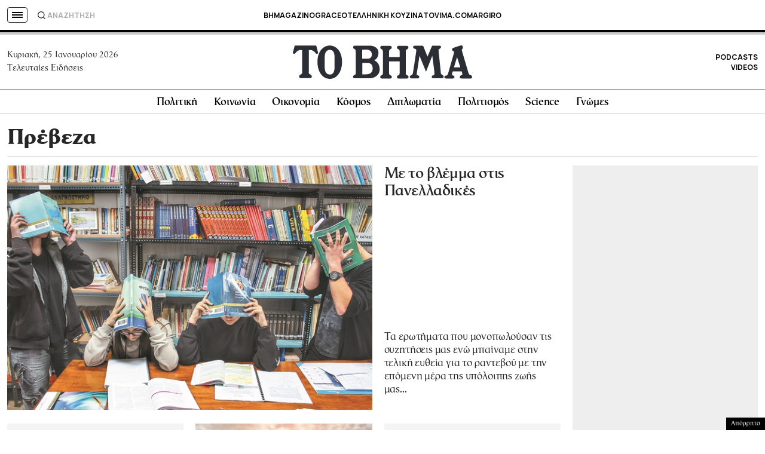

--- FILE ---
content_type: text/html; charset=UTF-8
request_url: https://www.tovima.gr/category/mathitikes-efimerides/preveza/
body_size: 51880
content:
<!DOCTYPE html>
<html lang="el">
<head>
  <meta charset="UTF-8">
  <meta name="viewport" content="width=device-width, initial-scale=1, viewport-fit=cover">
  <title>Πρέβεζα - ΤΟ ΒΗΜΑ</title>
  
  
    <meta http-equiv="refresh" content="420" />
    
  
      
    <!-- <xsl:stylesheet -->
    
  <link rel="shortcut icon" href="https://www.tovima.gr/wp-content/themes/whsk_tovima.gr/common/imgs/iconsv_2/android-chrome-256x256.png">
  <link rel="apple-touch-icon" sizes="180x180" href="https://www.tovima.gr/wp-content/themes/whsk_tovima.gr/common/imgs/iconsv_2/apple-touch-icon.png">
  <link rel="icon" type="image/png" sizes="32x32" href="https://www.tovima.gr/wp-content/themes/whsk_tovima.gr/common/imgs/iconsv_2/favicon-32x32.png">
  <link rel="icon" type="image/png" sizes="16x16" href="https://www.tovima.gr/wp-content/themes/whsk_tovima.gr/common/imgs/iconsv_2/favicon-16x16.png">
  <link rel="manifest" href="https://www.tovima.gr/wp-content/themes/whsk_tovima.gr/common/imgs/iconsv_2/site.webmanifest">
  <link rel="mask-icon" href="https://www.tovima.gr/wp-content/themes/whsk_tovima.gr/common/imgs/iconsv_2/safari-pinned-tab.svg" color="#5bbad5">
  <meta name="msapplication-TileColor" content="#da532c">
  <meta name="theme-color" content="#ffffff">
  <meta name="development" content="whiskey.gr"/>
  
  <meta name='robots' content='index, follow, max-image-preview:large, max-snippet:-1, max-video-preview:-1' />
	<style>img:is([sizes="auto" i], [sizes^="auto," i]) { contain-intrinsic-size: 3000px 1500px }</style>
	
	<!-- This site is optimized with the Yoast SEO plugin v25.1 - https://yoast.com/wordpress/plugins/seo/ -->
	<link rel="canonical" href="https://www.tovima.gr/category/mathitikes-efimerides/preveza/" />
	<meta property="og:locale" content="el_GR" />
	<meta property="og:type" content="article" />
	<meta property="og:title" content="Πρέβεζα - ΤΟ ΒΗΜΑ" />
	<meta property="og:url" content="https://www.tovima.gr/category/mathitikes-efimerides/preveza/" />
	<meta property="og:site_name" content="ΤΟ ΒΗΜΑ" />
	<meta property="og:image" content="https://www.tovima.gr/wp-content/uploads/2023/02/20/toVima_OG.jpg" />
	<meta property="og:image:width" content="1200" />
	<meta property="og:image:height" content="630" />
	<meta property="og:image:type" content="image/jpeg" />
	<meta name="twitter:card" content="summary_large_image" />
	<meta name="twitter:site" content="@tovimagr" />
	<!-- / Yoast SEO plugin. -->


<link rel="alternate" type="application/rss+xml" title="Κατηγορία Ροής ΤΟ ΒΗΜΑ &raquo; Πρέβεζα" href="https://www.tovima.gr/category/mathitikes-efimerides/preveza/feed/" />
<style id='classic-theme-styles-inline-css' type='text/css'>
/*! This file is auto-generated */
.wp-block-button__link{color:#fff;background-color:#32373c;border-radius:9999px;box-shadow:none;text-decoration:none;padding:calc(.667em + 2px) calc(1.333em + 2px);font-size:1.125em}.wp-block-file__button{background:#32373c;color:#fff;text-decoration:none}
</style>
<link rel='stylesheet' id='tovima-style-css' href='https://www.tovima.gr/wp-content/themes/whsk_tovima.gr/style.css?ver=6.8.1' type='text/css' media='all' />
<link rel='stylesheet' id='format-css' href='https://www.tovima.gr/wp-content/themes/whsk_tovima.gr/common/css/format.css?ver=1.8.3' type='text/css' media='all' />
<link rel='stylesheet' id='dashicons-css' href='https://www.tovima.gr/wp-includes/css/dashicons.min.css?ver=6.8.1' type='text/css' media='all' />
<link rel='stylesheet' id='archivecss-css' href='https://www.tovima.gr/wp-content/themes/whsk_tovima.gr/common/css/archive.css?ver=1.8.3' type='text/css' media='all' />
<script type="text/javascript" src="https://www.tovima.gr/wp-content/plugins/wp-reading-progress/wp-reading-progress.min.js?ver=1.6.0" id="ruigehond006_javascript-js"></script>
<script type="text/javascript" src="https://www.tovima.gr/wp-content/themes/whsk_tovima.gr/common/js/jquery.3.6.3.min.js?ver=6.8.1" id="jquery.3.6.3-js"></script>
<script type="text/javascript">//<![CDATA[
  function external_links_in_new_windows_loop() {
    if (!document.links) {
      document.links = document.getElementsByTagName('a');
    }
    var change_link = false;
    var force = '';
    var ignore = 'https://www.youtube.com/embed/';

    for (var t=0; t<document.links.length; t++) {
      var all_links = document.links[t];
      change_link = false;
      
      if(document.links[t].hasAttribute('onClick') == false) {
        // forced if the address starts with http (or also https), but does not link to the current domain
        if(all_links.href.search(/^http/) != -1 && all_links.href.search('www.tovima.gr') == -1 && all_links.href.search(/^#/) == -1) {
          // console.log('Changed ' + all_links.href);
          change_link = true;
        }
          
        if(force != '' && all_links.href.search(force) != -1) {
          // forced
          // console.log('force ' + all_links.href);
          change_link = true;
        }
        
        if(ignore != '' && all_links.href.search(ignore) != -1) {
          // console.log('ignore ' + all_links.href);
          // ignored
          change_link = false;
        }

        if(change_link == true) {
          // console.log('Changed ' + all_links.href);
          document.links[t].setAttribute('onClick', 'javascript:window.open(\'' + all_links.href.replace(/'/g, '') + '\', \'_blank\', \'noopener\'); return false;');
          document.links[t].removeAttribute('target');
        }
      }
    }
  }
  
  // Load
  function external_links_in_new_windows_load(func)
  {  
    var oldonload = window.onload;
    if (typeof window.onload != 'function'){
      window.onload = func;
    } else {
      window.onload = function(){
        oldonload();
        func();
      }
    }
  }

  external_links_in_new_windows_load(external_links_in_new_windows_loop);
  //]]></script>

<style>#ruigehond006_wrap{z-index:10001;position:fixed;display:block;left:0;width:100%;margin:0;overflow:visible}#ruigehond006_inner{position:absolute;height:0;width:inherit;background-color:rgba(255,255,255,.2);-webkit-transition:height .4s;transition:height .4s}html[dir=rtl] #ruigehond006_wrap{text-align:right}#ruigehond006_bar{width:0;height:100%;background-color:transparent}</style><!-- There is no amphtml version available for this URL. -->  
  <script async src="https://www.googletagmanager.com/gtag/js?id=AW-17031169797"></script>
  <script>
  window.dataLayer = window.dataLayer || [];
  function gtag(){ dataLayer.push(arguments); }
  gtag('js', new Date());
  gtag('config', 'AW-17031169797');
  </script>
  
  <script src="https://www.tovima.gr/wp-content/themes/whsk_tovima.gr/common/js/compliance.js"></script>
  

<script async src="https://fundingchoicesmessages.google.com/i/pub-3451081775397713?ers=1"></script><script>(function() {function signalGooglefcPresent() {if (!window.frames['googlefcPresent']) {if (document.body) {const iframe = document.createElement('iframe'); iframe.style = 'width: 0; height: 0; border: none; z-index: -1000; left: -1000px; top: -1000px;'; iframe.style.display = 'none'; iframe.name = 'googlefcPresent'; document.body.appendChild(iframe);} else {setTimeout(signalGooglefcPresent, 0);}}}signalGooglefcPresent();})();</script>

<script>(function(){'use strict';function aa(a){var b=0;return function(){return b<a.length?{done:!1,value:a[b++]}:{done:!0}}}var ba=typeof Object.defineProperties=="function"?Object.defineProperty:function(a,b,c){if(a==Array.prototype||a==Object.prototype)return a;a[b]=c.value;return a};
function ca(a){a=["object"==typeof globalThis&&globalThis,a,"object"==typeof window&&window,"object"==typeof self&&self,"object"==typeof global&&global];for(var b=0;b<a.length;++b){var c=a[b];if(c&&c.Math==Math)return c}throw Error("Cannot find global object");}var da=ca(this);function l(a,b){if(b)a:{var c=da;a=a.split(".");for(var d=0;d<a.length-1;d++){var e=a[d];if(!(e in c))break a;c=c[e]}a=a[a.length-1];d=c[a];b=b(d);b!=d&&b!=null&&ba(c,a,{configurable:!0,writable:!0,value:b})}}
function ea(a){return a.raw=a}function n(a){var b=typeof Symbol!="undefined"&&Symbol.iterator&&a[Symbol.iterator];if(b)return b.call(a);if(typeof a.length=="number")return{next:aa(a)};throw Error(String(a)+" is not an iterable or ArrayLike");}function fa(a){for(var b,c=[];!(b=a.next()).done;)c.push(b.value);return c}var ha=typeof Object.create=="function"?Object.create:function(a){function b(){}b.prototype=a;return new b},p;
if(typeof Object.setPrototypeOf=="function")p=Object.setPrototypeOf;else{var q;a:{var ja={a:!0},ka={};try{ka.__proto__=ja;q=ka.a;break a}catch(a){}q=!1}p=q?function(a,b){a.__proto__=b;if(a.__proto__!==b)throw new TypeError(a+" is not extensible");return a}:null}var la=p;
function t(a,b){a.prototype=ha(b.prototype);a.prototype.constructor=a;if(la)la(a,b);else for(var c in b)if(c!="prototype")if(Object.defineProperties){var d=Object.getOwnPropertyDescriptor(b,c);d&&Object.defineProperty(a,c,d)}else a[c]=b[c];a.A=b.prototype}function ma(){for(var a=Number(this),b=[],c=a;c<arguments.length;c++)b[c-a]=arguments[c];return b}l("Object.is",function(a){return a?a:function(b,c){return b===c?b!==0||1/b===1/c:b!==b&&c!==c}});
l("Array.prototype.includes",function(a){return a?a:function(b,c){var d=this;d instanceof String&&(d=String(d));var e=d.length;c=c||0;for(c<0&&(c=Math.max(c+e,0));c<e;c++){var f=d[c];if(f===b||Object.is(f,b))return!0}return!1}});
l("String.prototype.includes",function(a){return a?a:function(b,c){if(this==null)throw new TypeError("The 'this' value for String.prototype.includes must not be null or undefined");if(b instanceof RegExp)throw new TypeError("First argument to String.prototype.includes must not be a regular expression");return this.indexOf(b,c||0)!==-1}});l("Number.MAX_SAFE_INTEGER",function(){return 9007199254740991});
l("Number.isFinite",function(a){return a?a:function(b){return typeof b!=="number"?!1:!isNaN(b)&&b!==Infinity&&b!==-Infinity}});l("Number.isInteger",function(a){return a?a:function(b){return Number.isFinite(b)?b===Math.floor(b):!1}});l("Number.isSafeInteger",function(a){return a?a:function(b){return Number.isInteger(b)&&Math.abs(b)<=Number.MAX_SAFE_INTEGER}});
l("Math.trunc",function(a){return a?a:function(b){b=Number(b);if(isNaN(b)||b===Infinity||b===-Infinity||b===0)return b;var c=Math.floor(Math.abs(b));return b<0?-c:c}});/*

 Copyright The Closure Library Authors.
 SPDX-License-Identifier: Apache-2.0
*/
var u=this||self;function v(a,b){a:{var c=["CLOSURE_FLAGS"];for(var d=u,e=0;e<c.length;e++)if(d=d[c[e]],d==null){c=null;break a}c=d}a=c&&c[a];return a!=null?a:b}function w(a){return a};function na(a){u.setTimeout(function(){throw a;},0)};var oa=v(610401301,!1),pa=v(188588736,!0),qa=v(645172343,v(1,!0));var x,ra=u.navigator;x=ra?ra.userAgentData||null:null;function z(a){return oa?x?x.brands.some(function(b){return(b=b.brand)&&b.indexOf(a)!=-1}):!1:!1}function A(a){var b;a:{if(b=u.navigator)if(b=b.userAgent)break a;b=""}return b.indexOf(a)!=-1};function B(){return oa?!!x&&x.brands.length>0:!1}function C(){return B()?z("Chromium"):(A("Chrome")||A("CriOS"))&&!(B()?0:A("Edge"))||A("Silk")};var sa=B()?!1:A("Trident")||A("MSIE");!A("Android")||C();C();A("Safari")&&(C()||(B()?0:A("Coast"))||(B()?0:A("Opera"))||(B()?0:A("Edge"))||(B()?z("Microsoft Edge"):A("Edg/"))||B()&&z("Opera"));var ta={},D=null;var ua=typeof Uint8Array!=="undefined",va=!sa&&typeof btoa==="function";var wa;function E(){return typeof BigInt==="function"};var F=typeof Symbol==="function"&&typeof Symbol()==="symbol";function xa(a){return typeof Symbol==="function"&&typeof Symbol()==="symbol"?Symbol():a}var G=xa(),ya=xa("2ex");var za=F?function(a,b){a[G]|=b}:function(a,b){a.g!==void 0?a.g|=b:Object.defineProperties(a,{g:{value:b,configurable:!0,writable:!0,enumerable:!1}})},H=F?function(a){return a[G]|0}:function(a){return a.g|0},I=F?function(a){return a[G]}:function(a){return a.g},J=F?function(a,b){a[G]=b}:function(a,b){a.g!==void 0?a.g=b:Object.defineProperties(a,{g:{value:b,configurable:!0,writable:!0,enumerable:!1}})};function Aa(a,b){J(b,(a|0)&-14591)}function Ba(a,b){J(b,(a|34)&-14557)};var K={},Ca={};function Da(a){return!(!a||typeof a!=="object"||a.g!==Ca)}function Ea(a){return a!==null&&typeof a==="object"&&!Array.isArray(a)&&a.constructor===Object}function L(a,b,c){if(!Array.isArray(a)||a.length)return!1;var d=H(a);if(d&1)return!0;if(!(b&&(Array.isArray(b)?b.includes(c):b.has(c))))return!1;J(a,d|1);return!0};var M=0,N=0;function Fa(a){var b=a>>>0;M=b;N=(a-b)/4294967296>>>0}function Ga(a){if(a<0){Fa(-a);var b=n(Ha(M,N));a=b.next().value;b=b.next().value;M=a>>>0;N=b>>>0}else Fa(a)}function Ia(a,b){b>>>=0;a>>>=0;if(b<=2097151)var c=""+(4294967296*b+a);else E()?c=""+(BigInt(b)<<BigInt(32)|BigInt(a)):(c=(a>>>24|b<<8)&16777215,b=b>>16&65535,a=(a&16777215)+c*6777216+b*6710656,c+=b*8147497,b*=2,a>=1E7&&(c+=a/1E7>>>0,a%=1E7),c>=1E7&&(b+=c/1E7>>>0,c%=1E7),c=b+Ja(c)+Ja(a));return c}
function Ja(a){a=String(a);return"0000000".slice(a.length)+a}function Ha(a,b){b=~b;a?a=~a+1:b+=1;return[a,b]};var Ka=/^-?([1-9][0-9]*|0)(\.[0-9]+)?$/;var O;function La(a,b){O=b;a=new a(b);O=void 0;return a}
function P(a,b,c){a==null&&(a=O);O=void 0;if(a==null){var d=96;c?(a=[c],d|=512):a=[];b&&(d=d&-16760833|(b&1023)<<14)}else{if(!Array.isArray(a))throw Error("narr");d=H(a);if(d&2048)throw Error("farr");if(d&64)return a;d|=64;if(c&&(d|=512,c!==a[0]))throw Error("mid");a:{c=a;var e=c.length;if(e){var f=e-1;if(Ea(c[f])){d|=256;b=f-(+!!(d&512)-1);if(b>=1024)throw Error("pvtlmt");d=d&-16760833|(b&1023)<<14;break a}}if(b){b=Math.max(b,e-(+!!(d&512)-1));if(b>1024)throw Error("spvt");d=d&-16760833|(b&1023)<<
14}}}J(a,d);return a};function Ma(a){switch(typeof a){case "number":return isFinite(a)?a:String(a);case "boolean":return a?1:0;case "object":if(a)if(Array.isArray(a)){if(L(a,void 0,0))return}else if(ua&&a!=null&&a instanceof Uint8Array){if(va){for(var b="",c=0,d=a.length-10240;c<d;)b+=String.fromCharCode.apply(null,a.subarray(c,c+=10240));b+=String.fromCharCode.apply(null,c?a.subarray(c):a);a=btoa(b)}else{b===void 0&&(b=0);if(!D){D={};c="ABCDEFGHIJKLMNOPQRSTUVWXYZabcdefghijklmnopqrstuvwxyz0123456789".split("");d=["+/=",
"+/","-_=","-_.","-_"];for(var e=0;e<5;e++){var f=c.concat(d[e].split(""));ta[e]=f;for(var g=0;g<f.length;g++){var h=f[g];D[h]===void 0&&(D[h]=g)}}}b=ta[b];c=Array(Math.floor(a.length/3));d=b[64]||"";for(e=f=0;f<a.length-2;f+=3){var k=a[f],m=a[f+1];h=a[f+2];g=b[k>>2];k=b[(k&3)<<4|m>>4];m=b[(m&15)<<2|h>>6];h=b[h&63];c[e++]=g+k+m+h}g=0;h=d;switch(a.length-f){case 2:g=a[f+1],h=b[(g&15)<<2]||d;case 1:a=a[f],c[e]=b[a>>2]+b[(a&3)<<4|g>>4]+h+d}a=c.join("")}return a}}return a};function Na(a,b,c){a=Array.prototype.slice.call(a);var d=a.length,e=b&256?a[d-1]:void 0;d+=e?-1:0;for(b=b&512?1:0;b<d;b++)a[b]=c(a[b]);if(e){b=a[b]={};for(var f in e)Object.prototype.hasOwnProperty.call(e,f)&&(b[f]=c(e[f]))}return a}function Oa(a,b,c,d,e){if(a!=null){if(Array.isArray(a))a=L(a,void 0,0)?void 0:e&&H(a)&2?a:Pa(a,b,c,d!==void 0,e);else if(Ea(a)){var f={},g;for(g in a)Object.prototype.hasOwnProperty.call(a,g)&&(f[g]=Oa(a[g],b,c,d,e));a=f}else a=b(a,d);return a}}
function Pa(a,b,c,d,e){var f=d||c?H(a):0;d=d?!!(f&32):void 0;a=Array.prototype.slice.call(a);for(var g=0;g<a.length;g++)a[g]=Oa(a[g],b,c,d,e);c&&c(f,a);return a}function Qa(a){return a.s===K?a.toJSON():Ma(a)};function Ra(a,b,c){c=c===void 0?Ba:c;if(a!=null){if(ua&&a instanceof Uint8Array)return b?a:new Uint8Array(a);if(Array.isArray(a)){var d=H(a);if(d&2)return a;b&&(b=d===0||!!(d&32)&&!(d&64||!(d&16)));return b?(J(a,(d|34)&-12293),a):Pa(a,Ra,d&4?Ba:c,!0,!0)}a.s===K&&(c=a.h,d=I(c),a=d&2?a:La(a.constructor,Sa(c,d,!0)));return a}}function Sa(a,b,c){var d=c||b&2?Ba:Aa,e=!!(b&32);a=Na(a,b,function(f){return Ra(f,e,d)});za(a,32|(c?2:0));return a};function Ta(a,b){a=a.h;return Ua(a,I(a),b)}function Va(a,b,c,d){b=d+(+!!(b&512)-1);if(!(b<0||b>=a.length||b>=c))return a[b]}
function Ua(a,b,c,d){if(c===-1)return null;var e=b>>14&1023||536870912;if(c>=e){if(b&256)return a[a.length-1][c]}else{var f=a.length;if(d&&b&256&&(d=a[f-1][c],d!=null)){if(Va(a,b,e,c)&&ya!=null){var g;a=(g=wa)!=null?g:wa={};g=a[ya]||0;g>=4||(a[ya]=g+1,g=Error(),g.__closure__error__context__984382||(g.__closure__error__context__984382={}),g.__closure__error__context__984382.severity="incident",na(g))}return d}return Va(a,b,e,c)}}
function Wa(a,b,c,d,e){var f=b>>14&1023||536870912;if(c>=f||e&&!qa){var g=b;if(b&256)e=a[a.length-1];else{if(d==null)return;e=a[f+(+!!(b&512)-1)]={};g|=256}e[c]=d;c<f&&(a[c+(+!!(b&512)-1)]=void 0);g!==b&&J(a,g)}else a[c+(+!!(b&512)-1)]=d,b&256&&(a=a[a.length-1],c in a&&delete a[c])}
function Xa(a,b){var c=Ya;var d=d===void 0?!1:d;var e=a.h;var f=I(e),g=Ua(e,f,b,d);if(g!=null&&typeof g==="object"&&g.s===K)c=g;else if(Array.isArray(g)){var h=H(g),k=h;k===0&&(k|=f&32);k|=f&2;k!==h&&J(g,k);c=new c(g)}else c=void 0;c!==g&&c!=null&&Wa(e,f,b,c,d);e=c;if(e==null)return e;a=a.h;f=I(a);f&2||(g=e,c=g.h,h=I(c),g=h&2?La(g.constructor,Sa(c,h,!1)):g,g!==e&&(e=g,Wa(a,f,b,e,d)));return e}function Za(a,b){a=Ta(a,b);return a==null||typeof a==="string"?a:void 0}
function $a(a,b){var c=c===void 0?0:c;a=Ta(a,b);if(a!=null)if(b=typeof a,b==="number"?Number.isFinite(a):b!=="string"?0:Ka.test(a))if(typeof a==="number"){if(a=Math.trunc(a),!Number.isSafeInteger(a)){Ga(a);b=M;var d=N;if(a=d&2147483648)b=~b+1>>>0,d=~d>>>0,b==0&&(d=d+1>>>0);b=d*4294967296+(b>>>0);a=a?-b:b}}else if(b=Math.trunc(Number(a)),Number.isSafeInteger(b))a=String(b);else{if(b=a.indexOf("."),b!==-1&&(a=a.substring(0,b)),!(a[0]==="-"?a.length<20||a.length===20&&Number(a.substring(0,7))>-922337:
a.length<19||a.length===19&&Number(a.substring(0,6))<922337)){if(a.length<16)Ga(Number(a));else if(E())a=BigInt(a),M=Number(a&BigInt(4294967295))>>>0,N=Number(a>>BigInt(32)&BigInt(4294967295));else{b=+(a[0]==="-");N=M=0;d=a.length;for(var e=b,f=(d-b)%6+b;f<=d;e=f,f+=6)e=Number(a.slice(e,f)),N*=1E6,M=M*1E6+e,M>=4294967296&&(N+=Math.trunc(M/4294967296),N>>>=0,M>>>=0);b&&(b=n(Ha(M,N)),a=b.next().value,b=b.next().value,M=a,N=b)}a=M;b=N;b&2147483648?E()?a=""+(BigInt(b|0)<<BigInt(32)|BigInt(a>>>0)):(b=
n(Ha(a,b)),a=b.next().value,b=b.next().value,a="-"+Ia(a,b)):a=Ia(a,b)}}else a=void 0;return a!=null?a:c}function R(a,b){var c=c===void 0?"":c;a=Za(a,b);return a!=null?a:c};var S;function T(a,b,c){this.h=P(a,b,c)}T.prototype.toJSON=function(){return ab(this)};T.prototype.s=K;T.prototype.toString=function(){try{return S=!0,ab(this).toString()}finally{S=!1}};
function ab(a){var b=S?a.h:Pa(a.h,Qa,void 0,void 0,!1);var c=!S;var d=pa?void 0:a.constructor.v;var e=I(c?a.h:b);if(a=b.length){var f=b[a-1],g=Ea(f);g?a--:f=void 0;e=+!!(e&512)-1;var h=b;if(g){b:{var k=f;var m={};g=!1;if(k)for(var r in k)if(Object.prototype.hasOwnProperty.call(k,r))if(isNaN(+r))m[r]=k[r];else{var y=k[r];Array.isArray(y)&&(L(y,d,+r)||Da(y)&&y.size===0)&&(y=null);y==null&&(g=!0);y!=null&&(m[r]=y)}if(g){for(var Q in m)break b;m=null}else m=k}k=m==null?f!=null:m!==f}for(var ia;a>0;a--){Q=
a-1;r=h[Q];Q-=e;if(!(r==null||L(r,d,Q)||Da(r)&&r.size===0))break;ia=!0}if(h!==b||k||ia){if(!c)h=Array.prototype.slice.call(h,0,a);else if(ia||k||m)h.length=a;m&&h.push(m)}b=h}return b};function bb(a){return function(b){if(b==null||b=="")b=new a;else{b=JSON.parse(b);if(!Array.isArray(b))throw Error("dnarr");za(b,32);b=La(a,b)}return b}};function cb(a){this.h=P(a)}t(cb,T);var db=bb(cb);var U;function V(a){this.g=a}V.prototype.toString=function(){return this.g+""};var eb={};function fb(a){if(U===void 0){var b=null;var c=u.trustedTypes;if(c&&c.createPolicy){try{b=c.createPolicy("goog#html",{createHTML:w,createScript:w,createScriptURL:w})}catch(d){u.console&&u.console.error(d.message)}U=b}else U=b}a=(b=U)?b.createScriptURL(a):a;return new V(a,eb)};/*

 SPDX-License-Identifier: Apache-2.0
*/
function gb(a){var b=ma.apply(1,arguments);if(b.length===0)return fb(a[0]);for(var c=a[0],d=0;d<b.length;d++)c+=encodeURIComponent(b[d])+a[d+1];return fb(c)};function hb(a,b){a.src=b instanceof V&&b.constructor===V?b.g:"type_error:TrustedResourceUrl";var c,d;(c=(b=(d=(c=(a.ownerDocument&&a.ownerDocument.defaultView||window).document).querySelector)==null?void 0:d.call(c,"script[nonce]"))?b.nonce||b.getAttribute("nonce")||"":"")&&a.setAttribute("nonce",c)};function ib(){return Math.floor(Math.random()*2147483648).toString(36)+Math.abs(Math.floor(Math.random()*2147483648)^Date.now()).toString(36)};function jb(a,b){b=String(b);a.contentType==="application/xhtml+xml"&&(b=b.toLowerCase());return a.createElement(b)}function kb(a){this.g=a||u.document||document};function lb(a){a=a===void 0?document:a;return a.createElement("script")};function mb(a,b,c,d,e,f){try{var g=a.g,h=lb(g);h.async=!0;hb(h,b);g.head.appendChild(h);h.addEventListener("load",function(){e();d&&g.head.removeChild(h)});h.addEventListener("error",function(){c>0?mb(a,b,c-1,d,e,f):(d&&g.head.removeChild(h),f())})}catch(k){f()}};var nb=u.atob("aHR0cHM6Ly93d3cuZ3N0YXRpYy5jb20vaW1hZ2VzL2ljb25zL21hdGVyaWFsL3N5c3RlbS8xeC93YXJuaW5nX2FtYmVyXzI0ZHAucG5n"),ob=u.atob("WW91IGFyZSBzZWVpbmcgdGhpcyBtZXNzYWdlIGJlY2F1c2UgYWQgb3Igc2NyaXB0IGJsb2NraW5nIHNvZnR3YXJlIGlzIGludGVyZmVyaW5nIHdpdGggdGhpcyBwYWdlLg=="),pb=u.atob("RGlzYWJsZSBhbnkgYWQgb3Igc2NyaXB0IGJsb2NraW5nIHNvZnR3YXJlLCB0aGVuIHJlbG9hZCB0aGlzIHBhZ2Uu");function qb(a,b,c){this.i=a;this.u=b;this.o=c;this.g=null;this.j=[];this.m=!1;this.l=new kb(this.i)}
function rb(a){if(a.i.body&&!a.m){var b=function(){sb(a);u.setTimeout(function(){tb(a,3)},50)};mb(a.l,a.u,2,!0,function(){u[a.o]||b()},b);a.m=!0}}
function sb(a){for(var b=W(1,5),c=0;c<b;c++){var d=X(a);a.i.body.appendChild(d);a.j.push(d)}b=X(a);b.style.bottom="0";b.style.left="0";b.style.position="fixed";b.style.width=W(100,110).toString()+"%";b.style.zIndex=W(2147483544,2147483644).toString();b.style.backgroundColor=ub(249,259,242,252,219,229);b.style.boxShadow="0 0 12px #888";b.style.color=ub(0,10,0,10,0,10);b.style.display="flex";b.style.justifyContent="center";b.style.fontFamily="Roboto, Arial";c=X(a);c.style.width=W(80,85).toString()+
"%";c.style.maxWidth=W(750,775).toString()+"px";c.style.margin="24px";c.style.display="flex";c.style.alignItems="flex-start";c.style.justifyContent="center";d=jb(a.l.g,"IMG");d.className=ib();d.src=nb;d.alt="Warning icon";d.style.height="24px";d.style.width="24px";d.style.paddingRight="16px";var e=X(a),f=X(a);f.style.fontWeight="bold";f.textContent=ob;var g=X(a);g.textContent=pb;Y(a,e,f);Y(a,e,g);Y(a,c,d);Y(a,c,e);Y(a,b,c);a.g=b;a.i.body.appendChild(a.g);b=W(1,5);for(c=0;c<b;c++)d=X(a),a.i.body.appendChild(d),
a.j.push(d)}function Y(a,b,c){for(var d=W(1,5),e=0;e<d;e++){var f=X(a);b.appendChild(f)}b.appendChild(c);c=W(1,5);for(d=0;d<c;d++)e=X(a),b.appendChild(e)}function W(a,b){return Math.floor(a+Math.random()*(b-a))}function ub(a,b,c,d,e,f){return"rgb("+W(Math.max(a,0),Math.min(b,255)).toString()+","+W(Math.max(c,0),Math.min(d,255)).toString()+","+W(Math.max(e,0),Math.min(f,255)).toString()+")"}function X(a){a=jb(a.l.g,"DIV");a.className=ib();return a}
function tb(a,b){b<=0||a.g!=null&&a.g.offsetHeight!==0&&a.g.offsetWidth!==0||(vb(a),sb(a),u.setTimeout(function(){tb(a,b-1)},50))}function vb(a){for(var b=n(a.j),c=b.next();!c.done;c=b.next())(c=c.value)&&c.parentNode&&c.parentNode.removeChild(c);a.j=[];(b=a.g)&&b.parentNode&&b.parentNode.removeChild(b);a.g=null};function wb(a,b,c,d,e){function f(k){document.body?g(document.body):k>0?u.setTimeout(function(){f(k-1)},e):b()}function g(k){k.appendChild(h);u.setTimeout(function(){h?(h.offsetHeight!==0&&h.offsetWidth!==0?b():a(),h.parentNode&&h.parentNode.removeChild(h)):a()},d)}var h=xb(c);f(3)}function xb(a){var b=document.createElement("div");b.className=a;b.style.width="1px";b.style.height="1px";b.style.position="absolute";b.style.left="-10000px";b.style.top="-10000px";b.style.zIndex="-10000";return b};function Ya(a){this.h=P(a)}t(Ya,T);function yb(a){this.h=P(a)}t(yb,T);var zb=bb(yb);function Ab(a){if(!a)return null;a=Za(a,4);var b;a===null||a===void 0?b=null:b=fb(a);return b};var Bb=ea([""]),Cb=ea([""]);function Db(a,b){this.m=a;this.o=new kb(a.document);this.g=b;this.j=R(this.g,1);this.u=Ab(Xa(this.g,2))||gb(Bb);this.i=!1;b=Ab(Xa(this.g,13))||gb(Cb);this.l=new qb(a.document,b,R(this.g,12))}Db.prototype.start=function(){Eb(this)};
function Eb(a){Fb(a);mb(a.o,a.u,3,!1,function(){a:{var b=a.j;var c=u.btoa(b);if(c=u[c]){try{var d=db(u.atob(c))}catch(e){b=!1;break a}b=b===Za(d,1)}else b=!1}b?Z(a,R(a.g,14)):(Z(a,R(a.g,8)),rb(a.l))},function(){wb(function(){Z(a,R(a.g,7));rb(a.l)},function(){return Z(a,R(a.g,6))},R(a.g,9),$a(a.g,10),$a(a.g,11))})}function Z(a,b){a.i||(a.i=!0,a=new a.m.XMLHttpRequest,a.open("GET",b,!0),a.send())}function Fb(a){var b=u.btoa(a.j);a.m[b]&&Z(a,R(a.g,5))};(function(a,b){u[a]=function(){var c=ma.apply(0,arguments);u[a]=function(){};b.call.apply(b,[null].concat(c instanceof Array?c:fa(n(c))))}})("__h82AlnkH6D91__",function(a){typeof window.atob==="function"&&(new Db(window,zb(window.atob(a)))).start()});}).call(this);

window.__h82AlnkH6D91__("[base64]/[base64]/[base64]/[base64]");</script>

  <script>
!function (n) { "use strict"; function d(n, t) { var r = (65535 & n) + (65535 & t); return (n >> 16) + (t >> 16) + (r >> 16) << 16 | 65535 & r } function f(n, t, r, e, o, u) { return d((u = d(d(t, n), d(e, u))) << o | u >>> 32 - o, r) } function l(n, t, r, e, o, u, c) { return f(t & r | ~t & e, n, t, o, u, c) } function g(n, t, r, e, o, u, c) { return f(t & e | r & ~e, n, t, o, u, c) } function v(n, t, r, e, o, u, c) { return f(t ^ r ^ e, n, t, o, u, c) } function m(n, t, r, e, o, u, c) { return f(r ^ (t | ~e), n, t, o, u, c) } function c(n, t) { var r, e, o, u; n[t >> 5] |= 128 << t % 32, n[14 + (t + 64 >>> 9 << 4)] = t; for (var c = 1732584193, f = -271733879, i = -1732584194, a = 271733878, h = 0; h < n.length; h += 16)c = l(r = c, e = f, o = i, u = a, n[h], 7, -680876936), a = l(a, c, f, i, n[h + 1], 12, -389564586), i = l(i, a, c, f, n[h + 2], 17, 606105819), f = l(f, i, a, c, n[h + 3], 22, -1044525330), c = l(c, f, i, a, n[h + 4], 7, -176418897), a = l(a, c, f, i, n[h + 5], 12, 1200080426), i = l(i, a, c, f, n[h + 6], 17, -1473231341), f = l(f, i, a, c, n[h + 7], 22, -45705983), c = l(c, f, i, a, n[h + 8], 7, 1770035416), a = l(a, c, f, i, n[h + 9], 12, -1958414417), i = l(i, a, c, f, n[h + 10], 17, -42063), f = l(f, i, a, c, n[h + 11], 22, -1990404162), c = l(c, f, i, a, n[h + 12], 7, 1804603682), a = l(a, c, f, i, n[h + 13], 12, -40341101), i = l(i, a, c, f, n[h + 14], 17, -1502002290), c = g(c, f = l(f, i, a, c, n[h + 15], 22, 1236535329), i, a, n[h + 1], 5, -165796510), a = g(a, c, f, i, n[h + 6], 9, -1069501632), i = g(i, a, c, f, n[h + 11], 14, 643717713), f = g(f, i, a, c, n[h], 20, -373897302), c = g(c, f, i, a, n[h + 5], 5, -701558691), a = g(a, c, f, i, n[h + 10], 9, 38016083), i = g(i, a, c, f, n[h + 15], 14, -660478335), f = g(f, i, a, c, n[h + 4], 20, -405537848), c = g(c, f, i, a, n[h + 9], 5, 568446438), a = g(a, c, f, i, n[h + 14], 9, -1019803690), i = g(i, a, c, f, n[h + 3], 14, -187363961), f = g(f, i, a, c, n[h + 8], 20, 1163531501), c = g(c, f, i, a, n[h + 13], 5, -1444681467), a = g(a, c, f, i, n[h + 2], 9, -51403784), i = g(i, a, c, f, n[h + 7], 14, 1735328473), c = v(c, f = g(f, i, a, c, n[h + 12], 20, -1926607734), i, a, n[h + 5], 4, -378558), a = v(a, c, f, i, n[h + 8], 11, -2022574463), i = v(i, a, c, f, n[h + 11], 16, 1839030562), f = v(f, i, a, c, n[h + 14], 23, -35309556), c = v(c, f, i, a, n[h + 1], 4, -1530992060), a = v(a, c, f, i, n[h + 4], 11, 1272893353), i = v(i, a, c, f, n[h + 7], 16, -155497632), f = v(f, i, a, c, n[h + 10], 23, -1094730640), c = v(c, f, i, a, n[h + 13], 4, 681279174), a = v(a, c, f, i, n[h], 11, -358537222), i = v(i, a, c, f, n[h + 3], 16, -722521979), f = v(f, i, a, c, n[h + 6], 23, 76029189), c = v(c, f, i, a, n[h + 9], 4, -640364487), a = v(a, c, f, i, n[h + 12], 11, -421815835), i = v(i, a, c, f, n[h + 15], 16, 530742520), c = m(c, f = v(f, i, a, c, n[h + 2], 23, -995338651), i, a, n[h], 6, -198630844), a = m(a, c, f, i, n[h + 7], 10, 1126891415), i = m(i, a, c, f, n[h + 14], 15, -1416354905), f = m(f, i, a, c, n[h + 5], 21, -57434055), c = m(c, f, i, a, n[h + 12], 6, 1700485571), a = m(a, c, f, i, n[h + 3], 10, -1894986606), i = m(i, a, c, f, n[h + 10], 15, -1051523), f = m(f, i, a, c, n[h + 1], 21, -2054922799), c = m(c, f, i, a, n[h + 8], 6, 1873313359), a = m(a, c, f, i, n[h + 15], 10, -30611744), i = m(i, a, c, f, n[h + 6], 15, -1560198380), f = m(f, i, a, c, n[h + 13], 21, 1309151649), c = m(c, f, i, a, n[h + 4], 6, -145523070), a = m(a, c, f, i, n[h + 11], 10, -1120210379), i = m(i, a, c, f, n[h + 2], 15, 718787259), f = m(f, i, a, c, n[h + 9], 21, -343485551), c = d(c, r), f = d(f, e), i = d(i, o), a = d(a, u); return [c, f, i, a] } function i(n) { for (var t = "", r = 32 * n.length, e = 0; e < r; e += 8)t += String.fromCharCode(n[e >> 5] >>> e % 32 & 255); return t } function a(n) { var t = []; for (t[(n.length >> 2) - 1] = void 0, e = 0; e < t.length; e += 1)t[e] = 0; for (var r = 8 * n.length, e = 0; e < r; e += 8)t[e >> 5] |= (255 & n.charCodeAt(e / 8)) << e % 32; return t } function e(n) { for (var t, r = "0123456789abcdef", e = "", o = 0; o < n.length; o += 1)t = n.charCodeAt(o), e += r.charAt(t >>> 4 & 15) + r.charAt(15 & t); return e } function r(n) { return unescape(encodeURIComponent(n)) } function o(n) { return i(c(a(n = r(n)), 8 * n.length)) } function u(n, t) { return function (n, t) { var r, e = a(n), o = [], u = []; for (o[15] = u[15] = void 0, 16 < e.length && (e = c(e, 8 * n.length)), r = 0; r < 16; r += 1)o[r] = 909522486 ^ e[r], u[r] = 1549556828 ^ e[r]; return t = c(o.concat(a(t)), 512 + 8 * t.length), i(c(u.concat(t), 640)) }(r(n), r(t)) } function t(n, t, r) { return t ? r ? u(t, n) : e(u(t, n)) : r ? o(n) : e(o(n)) } "function" == typeof define && define.amd ? define(function () { return t }) : "object" == typeof module && module.exports ? module.exports = t : n.md5 = t }(this);
//# sourceMappingURL=md5.min.js.map

function uuidv4() {
    return ([1e7] + -1e3 + -4e3 + -8e3 + -1e11).replace(/[018]/g, c =>
        (c ^ crypto.getRandomValues(new Uint8Array(1))[0] & 15 >> c / 4).toString(16)
    );
}

function setPPIDCookie() {
    document.cookie = "_ppid=" + md5(uuidv4()) + ";path=/";
}

function clearPPIDCookie() {
    document.cookie = "_ppid=;path=/;expires=Thu, 01 Jan 1970 00:00:01 GMT";
}

function getPPIDCookie() {
    let name = "_ppid=";
    let ca = document.cookie.split(';');
    for (let i = 0; i < ca.length; i++) {
        let c = ca[i].trim();
        if (c.indexOf(name) == 0) {
            return c.substring(name.length, c.length);
        }
    }
    return "";
}

function quantcastTrackEvent(eventName) {
    let ppid = getPPIDCookie();
    if (ppid === "") {
        setPPIDCookie();
    }
    if (typeof __qc !== 'undefined') {
        __qc.event({
            type: 'custom',
            eventType: eventName
        });
    }
}

// Wait for TCF API to load
let tcfCheckInterval = setInterval(() => {
    if (typeof window.__tcfapi !== 'undefined') {
        clearInterval(tcfCheckInterval); // Stop checking once __tcfapi is available

        window.__tcfapi('addEventListener', 2, function(tcData, success) {
            if (success && (tcData.eventStatus === 'useractioncomplete' || tcData.eventStatus === 'tcloaded')) {
                const hasPurposeOneConsent = tcData.purpose.consents['1']; // Purpose 1: Storage & Access
                
                if (hasPurposeOneConsent) {
                    console.log("Consent given for Purpose 1 - Setting PPID");
                    quantcastTrackEvent('Personalized Ad Consent Given');
                } else {
                    console.log("No consent for Purpose 1 - Clearing PPID");
                    clearPPIDCookie();
                }
            }
        });
    }
}, 500); // Check every 500ms

// Stop checking after 5 seconds
setTimeout(() => clearInterval(tcfCheckInterval), 5000);
    
</script>



<script>
    window.skinSize = 'small';
    var w = window.innerWidth || document.documentElement.clientWidth || document.body.clientWidth;
    if (w > 1000) {
        window.skinSize = 'large';
    }
    if (w <= 668) {
        var platform = 'mobile';
    } else {
        var platform = 'desktop';
    }

    // function display320() {
    //     googletag.cmd.push(function() {
    //         googletag.display('320x50_bottom_2')
    //     });
    //     display320 = function() {}
    // }

    function displaytxt() {
       googletag.cmd.push(function() {
           googletag.display('textlink_1');
       });
       displaytxt = function() {}
   }
    function lazytxt() {
       d = $("#das-mmiddle-wp");
       var waypoint = new Waypoint({
           element: d[0],
           handler: function(n) {
               displaytxt()
           },
           offset: function() {
               return window.innerHeight+300
           }
       })
   }
    function ways() {
        const f = $(".das-mmiddle");
        const d = $("#das-mmiddle-wp");
        var waypoint = new Waypoint({
            element: d[0],
            handler: function(n) {
                "up" === n ? f.addClass('ups') : "down" === n && f.removeClass('ups');
                // display320()
            },
            offset: function() {
                return window.innerHeight
            }
        })
    }
    // function ways1() {
    // console.trace("ways1 called");
    // d = $("#das-bottom");
    // var waypoint = new Waypoint({
    //     element: d[0],
    //     handler: function(n) {
    //         display320()
    //     },
    //     offset: function() {
    //         return window.innerHeight
    //     }
    //     })
    // }
</script>


<script>
  function loadAdScript() {
    var script = document.createElement('script');
    script.src = 'https://securepubads.g.doubleclick.net/tag/js/gpt.js';
    script.async = true;
    document.head.appendChild(script);
  }

  if ('requestIdleCallback' in window) {
    requestIdleCallback(loadAdScript);
  } else {
    // Fallback if requestIdleCallback isn't supported
    window.addEventListener('load', function () {
      setTimeout(loadAdScript, 500); // 0.56 seconds delay
    });
  }
</script>

<script>
    var googletag = googletag || {};
    googletag.cmd = googletag.cmd || [];
</script>
<script defer src="https://www.alteregomedia.org/files/js/gtags.js?v=1"></script>
<script>
    var plink = "https://www.tovima.gr/category/mathitikes-efimerides/preveza";
        try {setas()} catch (e) {var lineitemids = ''; var adserver = ''}
    googletag.cmd.push(function() {
        var header_mapping = googletag.sizeMapping().addSize([0, 0], []).addSize([670, 200], [[1000,250],[970, 250], [970, 90], [728, 90]]).build();
        var right_mapping = googletag.sizeMapping().addSize([0, 0], []).addSize([875, 200], [[300, 250], [300, 450], [300, 600]]).build();
        var over_mapping = googletag.sizeMapping().addSize([0, 0], []).addSize([669, 200], [1, 1]).build();
        var textlink_mapping = googletag.sizeMapping().addSize([0, 0], []).addSize([600, 200], ['fluid',[520, 40],[300, 250]]).build();
        var mapping_320 = googletag.sizeMapping().addSize([0, 0], [1, 1]).addSize([668, 0], []).build();
        var middle_mapping = googletag.sizeMapping().addSize([0, 0], []).addSize([300, 250], [[300, 250]]).addSize([300, 500], [[300, 600], [300, 250]]).addSize([668, 0], []).build();
        var bottom_mapping = googletag.sizeMapping().addSize([0, 0], []).addSize([300, 250], ['fluid',[320, 50], [300, 250], [300, 450]]).addSize([300, 500], ['fluid',[320, 50], [300, 250], [300, 450], [300, 600]]).addSize([668, 0], []).build();
        var bottom_mapping_new = googletag.sizeMapping().addSize([0, 0], [320, 50]).addSize([670, 200], []).build();
        googletag.defineSlot('/28509845/tovima_group/tovima_inside_mobile_bottom_anchor', [320, 50], '320x50_bottom_sticky').defineSizeMapping(bottom_mapping_new).addService(googletag.pubads());
        googletag.defineSlot('/28509845/tovima_group/tovima_inside_320x50_top', [1, 1], '320x50_top').defineSizeMapping(mapping_320).addService(googletag.pubads());
        googletag.defineSlot('/28509845/tovima_group/tovima_mobile_300x250_middle', [[300, 600], [300, 250]], '300x250_middle_1').defineSizeMapping(middle_mapping).addService(googletag.pubads());
        googletag.defineSlot('/28509845/tovima_group/tovima_Mobile_300x250_middle_2', [[300, 600], [300, 250]], '300x250_middle_2').defineSizeMapping(middle_mapping).addService(googletag.pubads());
        googletag.defineSlot('/28509845/tovima_group/tovima_mobile_300x250_middle_3', [[300, 600], [300, 250]], '300x250_middle_3').defineSizeMapping(middle_mapping).addService(googletag.pubads());
        
        googletag.defineSlot('/28509845/tovima_group/tovima_mobile_300x250_middle_home', [[300, 600], [300, 250]], '300x250_middle_home').defineSizeMapping(middle_mapping).addService(googletag.pubads());
        googletag.defineSlot('/28509845/tovima_group/tovima_inside_320x50_bottom',  [[300, 250], [320, 50], 'fluid', [300, 450], [300, 600]], '320x50_bottom').defineSizeMapping(bottom_mapping).addService(googletag.pubads());
        googletag.defineSlot('/28509845/tovima_group/tovima_inside_320x50_bottom_2', [[320, 50], [300, 250], [300, 450], [300, 600]], '320x50_bottom_2').defineSizeMapping(bottom_mapping).addService(googletag.pubads());
        googletag.defineSlot('/28509845/tovima_group/tovima_1x1_over', [1, 1], '1x1_over').defineSizeMapping(over_mapping).addService(googletag.pubads());
        // googletag.defineSlot('/28509845/tovima_group/tovima_inside_970x90_top', [[970, 250], [970, 90], [728, 90], [1000, 250]], '970x90_top').defineSizeMapping(header_mapping).addService(googletag.pubads());
        googletag.defineSlot('/28509845/tovima_group/tovima_inside_300x250_r1', [[300, 250], [300, 450], [300, 600]], '300x250_r1').defineSizeMapping(right_mapping).addService(googletag.pubads());
        googletag.defineSlot('/28509845/tovima_group/tovima_inside_300x250_r2', [[300, 250], [300, 450], [300, 600]], '300x250_r2').defineSizeMapping(right_mapping).addService(googletag.pubads());
        googletag.defineSlot('/28509845/tovima_group/tovima_inside_300x250_r3', [[300, 250], [300, 450], [300, 600]], '300x250_r3').defineSizeMapping(right_mapping).addService(googletag.pubads());
                        var islot = googletag.defineOutOfPageSlot('/28509845/tovima_group/tovima_interstitial', googletag.enums.OutOfPageFormat.INTERSTITIAL);
        if (islot) {islot.addService(googletag.pubads());}
                googletag.pubads().setTargeting('AdServer', adserver);
        googletag.pubads().setTargeting('Item_Id', '');
                googletag.pubads().setTargeting('Category', 'mathitikes-efimerides');
        googletag.pubads().setTargeting('SubCategory', 'preveza');
                        googletag.pubads().setTargeting('Skin', skinSize);
        googletag.pubads().setTargeting('Platform', platform);
                googletag.pubads().setTargeting('Length', 'large');
        googletag.pubads().collapseEmptyDivs(true);
        
        googletag.pubads().enableVideoAds();
        googletag.pubads().addEventListener('slotRenderEnded', function(event) {
        // if (event.slot.getSlotElementId() === '300x250_middle') {ways();}
        if (event.slot.getSlotElementId() === '320x50_bottom_sticky') {if (!event.isEmpty) {$(".googlefc").css({ "left": "0", "right": "auto" })}};
        if (event.slot.getSlotElementId() === '300x250_r1' || event.slot.getSlotElementId() === '300x250_middle_1' || event.slot.getSlotElementId() === '300x250_middle_home') 
        {if (!event.isEmpty && lineitemids.includes(event.lineItemId, 0) || !event.isEmpty && orderids.includes(event.campaignId, 0)) {pgm300();}};
        if (event.slot.getSlotElementId() === '300x250_middle_2') {if (!event.isEmpty && lineitemids.includes(event.lineItemId, 0) || !event.isEmpty && orderids.includes(event.campaignId, 0)) {pgm300a("300x250_middle_2");}};
       if (event.slot.getSlotElementId() === '300x250_middle_3') {if (!event.isEmpty && lineitemids.includes(event.lineItemId, 0) || !event.isEmpty && orderids.includes(event.campaignId, 0)) {pgm300a("300x250_middle_3");}};
       if (event.slot.getSlotElementId() === '320x50_bottom') {if (!event.isEmpty && lineitemids.includes(event.lineItemId, 0) || !event.isEmpty && orderids.includes(event.campaignId, 0)) {pgm300a("320x50_bottom");}};
       if (event.slot.getSlotElementId() === '320x50_bottom_2') {if (!event.isEmpty && lineitemids.includes(event.lineItemId, 0) || !event.isEmpty && orderids.includes(event.campaignId, 0)) {pgm300a("320x50_bottom_2");}};        
        if (event.slot.getSlotElementId() === '320x50_top')  {if (!event.isEmpty && mlineitemids.includes(event.lineItemId, 0) || !event.isEmpty && morderids.includes(event.campaignId, 0)) {pgm320();}}
        if (event.slot.getSlotElementId() === '970x90_top')  {if (!event.isEmpty && xlineitemids.includes(event.lineItemId, 0) || !event.isEmpty && xorderids.includes(event.campaignId, 0)) {pgm970();}}
        
        const top__inner__billboard = document.querySelector('#top__inner__billboard');
        if(event.slot.getSlotElementId() === "970x90_top" && !event.isEmpty) {
            top__inner__billboard.style.display = 'none';
        }
        
          
        });
        googletag.pubads().setCentering(true);
        var ppid = getPPIDCookie();
        if (ppid != "") {
            googletag.pubads().setPublisherProvidedId(ppid);
        }
                     googletag.enableServices();
                googletag.display(islot);
      
      
    });

    var invideoslot = '/28509845/tovima_group/tovima_640vast';
    var randomNumber=Math.floor(10000000000 + Math.random() * 90000000000);
        var optionsString = 'Category=mathitikes-efimerides&SubCategory=preveza&Item_Id=&Tags=&Length=large&Skin=' + skinSize + '&Platform=' + platform + '&AdServer=' + adserver;
    var optionsUri = 'https://pubads.g.doubleclick.net/gampad/ads?sz=640x480%7C400x300&ad_type=audio_video&iu='+ invideoslot+'&impl=s&gdfp_req=1&vpmute=1&plcmt=2&vpos=preroll&env=vp&output=vast&unviewed_position_start=1&url='+ encodeURIComponent(plink) +'&description_url='+ encodeURIComponent(plink) +'&correlator='+ randomNumber +'&ciu_szs=640x360&cust_params=' + encodeURIComponent(optionsString);
    
    var options = {
        id: 'content_video',
        adTagUrl: optionsUri
    };
</script>

    <link rel="preconnect" href="https://tags.crwdcntrl.net">
  <link rel="preconnect" href="https://bcp.crwdcntrl.net">
  <link rel="preconnect" href="https://c.ltmsphrcl.net">
  <link rel="dns-prefetch" href="https://tags.crwdcntrl.net">
  <link rel="dns-prefetch" href="https://bcp.crwdcntrl.net">
  <link rel="dns-prefetch" href="https://c.ltmsphrcl.net">

  <script>
    ! function() {
      window.googletag = window.googletag || {};
      window.googletag.cmd = window.googletag.cmd || [];
      var audTargetingKey = 'lotame';
      var panoramaIdTargetingKey = 'lpanoramaid';
      var lotameClientId = '17910';
      var audLocalStorageKey = 'lotame_' + lotameClientId + '_auds';

      // Immediately load audiences and Panorama ID from local storage
      try {
        var storedAuds = window.localStorage.getItem(audLocalStorageKey) || '';
        if (storedAuds) {
          googletag.cmd.push(function() {
            window.googletag.pubads().setTargeting(audTargetingKey, storedAuds.split(','));
          });
        }

        var localStoragePanoramaID = window.localStorage.getItem('panoramaId') || '';
        if (localStoragePanoramaID) {
          googletag.cmd.push(function() {
              window.googletag.pubads().setTargeting(panoramaIdTargetingKey, localStoragePanoramaID);
          });
        }
      } catch(e) {
      }

      // Callback when targeting audience is ready to push latest audience data
      var audienceReadyCallback = function (profile) {

        // Get audiences as an array
        var lotameAudiences = profile.getAudiences() || [];

        // Set the new target audiences for call to Google
        googletag.cmd.push(function() {
          window.googletag.pubads().setTargeting(audTargetingKey, lotameAudiences);
        });

        // Get the PanoramaID to set at Google
        var lotamePanoramaID = profile.getPanorama().getId() || '';
        if (lotamePanoramaID) {
          googletag.cmd.push(function() {
            window.googletag.pubads().setTargeting(panoramaIdTargetingKey, lotamePanoramaID);
          });
        }
      };

      // Lotame Config
      var lotameTagInput = {
        data: {
          behaviors: {
          int: ["Category: mathitikes-efimerides","Category: mathitikes-efimerides :: Subcategory: preveza"]          },          
        },
        config: {
          audienceLocalStorage: audLocalStorageKey,
          onProfileReady: audienceReadyCallback
        }
      };

      // Lotame initialization
      var lotameConfig = lotameTagInput.config || {};
      var namespace = window['lotame_' + lotameClientId] = {};
      namespace.config = lotameConfig;
      namespace.data = lotameTagInput.data || {};
      namespace.cmd = namespace.cmd || [];

      
    } ();
  </script>
  <script async src="https://tags.crwdcntrl.net/lt/c/17910/lt.min.js"></script>  
  <!-- Low Priority DNS Prefetches -->
  <link rel="dns-prefetch" href="//www.tovima.gr">
  <link rel="dns-prefetch" href="//cdn.onesignal.com">
  <link rel="dns-prefetch" href="//static.adman.gr">
  <link rel="dns-prefetch" href="//code.jquery.com">  
  <link rel="dns-prefetch" href="//cloudfront.net">

  <link rel="preconnect" href='https://fonts.googleapis.com'>
  <link rel="preconnect" href='https://fonts.gstatic.com'>
  <link rel="preconnect" href="https://secure.quantserve.com">
  <link rel="preconnect" href="https://securepubads.g.doubleclick.net">
  <link rel="preconnect" href="https://pagead2.googlesyndication.com">
  <link rel="preconnect" href="https://tpc.googlesyndication.com">
  <link rel="preconnect" href="https://www.google-analytics.com">
  <link rel="preconnect" href="https://cdn.onesignal.com">
  <link rel="preconnect" href="https://ajax.googleapis.com">
  <link rel="dns-prefetch" href="https://secure.quantserve.com">
  <link rel="dns-prefetch" href="https://securepubads.g.doubleclick.net">
  <link rel="dns-prefetch" href="https://pagead2.googlesyndication.com">
  <link rel="dns-prefetch" href="https://tpc.googlesyndication.com">
  <link rel="dns-prefetch" href="https://www.google-analytics.com">
  <link rel="dns-prefetch" href="https://ajax.googleapis.com">
  

  <!-- code snippet for Google Fonts -->
  <link rel="dns-prefetch" href="https://fonts.gstatic.com">
  <link rel="preconnect" href="https://fonts.gstatic.com" crossorigin="anonymous">
  <link rel="preload" href="https://fonts.googleapis.com/css2?family=Manrope:wght@300;400;500;600;700;800&display=swap" as="fetch" crossorigin="anonymous">
  <script type="text/javascript">
  !function(e,n,t){"use strict";var o="https://fonts.googleapis.com/css2?family=Manrope:wght@300;400;500;600;700;800&display=swap",r="__3perf_googleFonts_2c850";function c(e){(n.head||n.body).appendChild(e)}function a(){var e=n.createElement("link");e.href=o,e.rel="stylesheet",c(e)}function f(e){if(!n.getElementById(r)){var t=n.createElement("style");t.id=r,c(t)}n.getElementById(r).innerHTML=e}e.FontFace&&e.FontFace.prototype.hasOwnProperty("display")?(t[r]&&f(t[r]),fetch(o).then(function(e){return e.text()}).then(function(e){return e.replace(/@font-face {/g,"@font-face{font-display:swap;")}).then(function(e){return t[r]=e}).then(f).catch(a)):a()}(window,document,localStorage);
  </script>
  <!-- code snippet for Google Fonts -->

  <link rel="preload" as="font" type="font/woff" href="/wp-content/themes/whsk_tovima.gr/common/fonts/vega/regular/BFVEGA10-REGULAR.woff" crossorigin="anonymous" />
  <link rel="preload" as="font" type="font/woff" href="/wp-content/themes/whsk_tovima.gr/common/fonts/vega/bold/BFVEGASEMI10-BOLD.woff" crossorigin="anonymous" />
  <link rel="preload" as="font" type="font/woff" href="/wp-content/themes/whsk_tovima.gr/common/fonts/vega/ultra/BFVEGAULTRA10-REGULAR.woff" crossorigin="anonymous" />

  <!-- Google tag (gtag.js) -->
  <script async src="https://www.googletagmanager.com/gtag/js?id=G-TZN1DMYFRS"></script>
  <script>
    window.dataLayer = window.dataLayer || [];
    function gtag(){dataLayer.push(arguments);}
    gtag('js', new Date());

    gtag('config', 'G-TZN1DMYFRS');
  </script>

  
    <script type="text/javascript">
  (function() {
  /** CONFIGURATION START **/
  var _sf_async_config = window._sf_async_config = (window._sf_async_config || {});
  _sf_async_config.uid = 66944;
  _sf_async_config.domain = 'tovima.gr';
  _sf_async_config.flickerControl = false;
  _sf_async_config.useCanonical = true;
  _sf_async_config.useCanonicalDomain = true;
  _sf_async_config.sections = 'Πρέβεζα';
  _sf_async_config.authors = '';
  /** CONFIGURATION END **/
  function loadChartbeat() {
      var e = document.createElement('script');
      var n = document.getElementsByTagName('script')[0];
      e.type = 'text/javascript';
      e.async = true;
      e.src = '//static.chartbeat.com/js/chartbeat.js';;
      n.parentNode.insertBefore(e, n);
  }
  loadChartbeat();
  })();
  </script>
  <script async src="//static.chartbeat.com/js/chartbeat_mab.js"></script>
  
  <script type="text/javascript">
  !function(){"use strict";function e(e){var t=!(arguments.length>1&&void 0!==arguments[1])||arguments[1],c=document.createElement("script");c.src=e,t?c.type="module":(c.async=!0,c.type="text/javascript",c.setAttribute("nomodule",""));var n=document.getElementsByTagName("script")[0];n.parentNode.insertBefore(c,n)}!function(t,c){!function(t,c,n){var a,o,r;n.accountId=c,null!==(a=t.marfeel)&&void 0!==a||(t.marfeel={}),null!==(o=(r=t.marfeel).cmd)&&void 0!==o||(r.cmd=[]),t.marfeel.config=n;var i="https://sdk.mrf.io/statics";e("".concat(i,"/marfeel-sdk.js?id=").concat(c),!0),e("".concat(i,"/marfeel-sdk.es5.js?id=").concat(c),!1)}(t,c,arguments.length>2&&void 0!==arguments[2]?arguments[2]:{})}(window,4211,{} /* Config */)}();
  </script>
  
    
      
  <script async id="ebx" src="//applets.ebxcdn.com/ebx.js"></script>
  <script src="https://t.atmng.io/adweb/C77lCQuf8.prod.js" async></script>
  
  <script data-schema="NewsMediaOrganization" type="application/ld+json">
    {
      "@context": "http://schema.org",
      "@type": "NewsMediaOrganization",
      "name": "tovima.gr",
      "url": "https://www.tovima.gr",
      "description": "Ειδήσεις και Ενημέρωση από την Ελλάδα και τον Κόσμο",
      "address":[{
        "@type":"PostalAddress",
        "addressCountry":"Greece",
        "addressLocality":"Αθήνα",
        "addressRegion":"GR",
        "postalCode":"176 73",
        "streetAddress":"Συγγρού 340, Καλλιθέα"
        }
      ],
      "contactPoint":[{
        "@type":"ContactPoint",
        "areaServed":"GR",
        "contactType":"customer service",
        "telephone":"+30-2107547000"
        }
      ],
      "logo": {
        "@type": "ImageObject",
        "url":"https://www.tovima.gr/wp-content/themes/whsk_tovima.gr/common/imgs/toVima-publisher.png",
        "width":600,
        "height":60
      },
      "parentOrganization": {
        "@type": "Organization",
        "name": "Alter Ego Media",
        "url": "https://www.alteregomedia.org/"
      }
    }
  </script>


  
  
  
    

<!-- <style>
  main{z-index:1}
</style> -->



<script data-cmp-script="text/javascript" data-src="/wp-content/themes/whsk_tovima.gr/common/js/facebookpixel.js"></script>


</head>
<body class="archive category category-preveza category-190440 wp-theme-whsk_tovimagr tovimagr">




  
<div style="height: 0px;" id="1x1_over"></div>

<script>
    var hidden, visibilityChange, activeFlag;
    activeFlag = true;

    if (typeof document.hidden !== "undefined") {
        hidden = "hidden";
        visibilityChange = "visibilitychange";
    } else if (typeof document.msHidden !== "undefined") {
        hidden = "msHidden";
        visibilityChange = "msvisibilitychange";
    } else if (typeof document.webkitHidden !== "undefined") {
        hidden = "webkitHidden";
        visibilityChange = "webkitvisibilitychange";
    }


    
    function runWhenDomInteractive(fn) {
  if (document.readyState === 'loading') {
    document.addEventListener('DOMContentLoaded', fn, { once: true });
  } else {
    fn();
  }
}

function displayAds() {
  runWhenDomInteractive(function () {

    if (!(window.googletag && googletag.cmd && googletag.cmd.push)) {
      if (window.gtag && typeof gtag === 'function') {
        gtag('event', 'skip_ad_calls', {
          event_category: 'Ads',
          event_label: 'gpt_not_ready',
          value: 1,
          non_interaction: true
        });
      }
      console.warn('GPT not ready — skipping ad calls');
      return;
    }

    googletag.cmd.push(function () {
      googletag.display('1x1_over');
      googletag.display('300x250_r1');
      googletag.display('300x250_r2');
      googletag.display('300x250_r3');
    });
  });
}


function handleVisibilityChange() {
    if (!document[hidden]) {
        if (activeFlag && w > 668) {
            displayAds();
            activeFlag = false;
            var infocus = 1;
        }
    }
}

if (typeof document.addEventListener === "undefined" || typeof document[hidden] === "undefined") {
    if (w > 668) {
        displayAds();
    }
    var infocus = 1;
} else {
    if (document[hidden] == true) {
        document.addEventListener(visibilityChange, handleVisibilityChange, false);
    } else {
        if (w > 668) {
            displayAds();
        }
        var infocus = 1;
    }
}

</script>

  
  
<div id="page" class=" site vimasite is-relative ">


  



<style>
.adFixed {
    position: fixed;
    top: 0;
    left: 50%;
    z-index:99999;
    -webkit-transform: translateX(-50%);
    -moz-transform: translateX(-50%);
    -ms-transform: translateX(-50%);
    -o-transform: translateX(-50%);
    transform: translateX(-50%);
    background-color:rgba(255,255,255,0.75)!important;
    width: 100%;
    border: none;
}
.adFixed.adTransparent {visibility:hidden}
</style>  

<header id="identity" class="v2--site-header site-header 
">
  
    
  <div class="v2-header">
  
<div class="v2-top-row is-hidden-touch">
  <div class="inner-top-row is-relative">
    <div class="inner-inner-top maxgridrow">
    <div class="columns is-gapless level m-0">
      
    <div class="column is-4 is-col-search">
      <div class="wrap---main--seach is-flex is-align-items">
      <div class="wrap---main--burger" style="width:40px;">
      <div class="wrap-let-header">
      <div id="burger-item" class="burger-aria">
        <div class="burger-lines">
          <span></span>
          <span></span>
          <span></span>
        </div>
      </div>
      </div>
      </div>
      <form method="get" id="searchform" action="/">
        <svg class="svg-icon" style="width:15px;height:15px;vertical-align: middle;fill: currentColor;overflow: hidden;" viewBox="0 0 1024 1024" version="1.1" xmlns="http://www.w3.org/2000/svg">
          <path d="M936.8 890.7L761 714.9c23.9-28.9 43.4-61 58.1-95.7 20.2-47.7 30.4-98.4 30.4-150.7s-10.2-102.9-30.4-150.7c-19.5-46.1-47.4-87.5-82.9-123-35.5-35.5-76.9-63.4-123-82.9-47.7-20.2-98.4-30.4-150.7-30.4-52.2 0-102.9 10.2-150.7 30.4-46.1 19.5-87.5 47.4-123 82.9-35.5 35.5-63.4 76.9-82.9 123-20.2 47.7-30.4 98.4-30.4 150.7s10.2 102.9 30.4 150.7c19.5 46.1 47.4 87.5 82.9 123 35.5 35.5 76.9 63.4 123 82.9 47.7 20.2 98.4 30.4 150.7 30.4 52.2 0 102.9-10.2 150.7-30.4 35.3-14.9 67.8-34.8 97.1-59.3L886 941.5c7 7 16.2 10.5 25.5 10.5 9.2 0 18.4-3.5 25.5-10.5 13.8-13.9 13.8-36.7-0.2-50.8z m-474.4-107c-84.2 0-163.3-32.8-222.8-92.3s-92.3-138.6-92.3-222.8 32.8-163.3 92.3-222.8 138.6-92.3 222.8-92.3c84.2 0 163.3 32.8 222.8 92.3s92.3 138.6 92.3 222.8c0 83.6-32.3 162.1-91 221.5l-0.6 0.6c-0.4 0.4-0.7 0.7-1 1.1-59.5 59.2-138.5 91.9-222.5 91.9z" fill="#000000" />
        </svg>   
        <input type="text" class="field" name="s" id="s" placeholder="ΑΝΑΖΗΤΗΣΗ" onfocus="this.placeholder=''" onblur="this.placeholder='ΑΝΑΖΗΤΗΣΗ'">
        <input type="submit" class="submit" name="submit" id="searchsubmit" value="ΑΝΑΖΗΤΗΣΗ">
      </form>
      </div>
    </div>
    <div class="column is-4 is-hidden-search">
      <ul class="ul-top">

      <li><a title="BHMAGAZINO" href="/category/vimagazino?utm_source=header&utm_medium=header&utm_campaign=vimagazino">BHMAGAZINO</a></li>
      <li><a title="GRACE" href="https://www.tovima.gr/grace?utm_source=tovima_gr&utm_medium=header&utm_campaign=grace">GRACE</a></li>
      <li><a title="OT" href="https://www.ot.gr?utm_source=tovima_gr&utm_medium=header&utm_campaign=ot">OT</a></li>
      <li><a title="ΕΛΛΗΝΙΚΗ ΚΟΥΖΙΝΑ" href="/category/elliniki-kouzina?utm_source=tovima_gr&utm_medium=header&utm_campaign=elliniki-kouzina">ΕΛΛΗΝΙΚΗ ΚΟΥΖΙΝΑ</a></li>
      <li><a title="TOVIMA.COM" href="https://www.tovima.com?utm_source=tovima_gr&utm_medium=header&utm_campaign=tovima.com">TOVIMA.COM</a></li>
      <li><a title="ARGIRO" href="https://www.argiro.gr?utm_source=tovima_gr&utm_medium=header&utm_campaign=argiro.gr">ARGIRO</a></li>

            <!-- <li class="navTrigger is-relative"><span>MORE</span> <svg width="11" height="6" viewBox="0 0 11 6" fill="none" xmlns="http://www.w3.org/2000/svg">
<path d="M0.955567 1.00004L4.8412 4.33058C5.29059 4.71577 5.95371 4.71577 6.4031 4.33058L10.2887 1.00004" stroke="#999999" stroke-linecap="round"/>
</svg>
        <ul id="more-nav" class="more-sub">
          <li><a title="Website grace.gr" target="_blank" href="https://www.grace.gr/?utm_source=tovima_gr&utm_medium=header&utm_campaign=grace">GRACE</a></li>
          
          <li><a title="Website diakopes.gr" target="_blank" href="https://www.diakopes.gr/?utm_source=tovima_gr&utm_medium=header&utm_campaign=diakopes">ΔΙΑΚΟΠΕΣ</a></li>
          <li><a title="Website imommy.gr" target="_blank" href="https://www.imommy.gr/?utm_source=tovima_gr&utm_medium=header&utm_campaign=imommy">iMOMMY</a></li>
        </ul>
      </li> -->
    </ul>
    </div>
    <div class="column is-4 is-hidden-search"></div>
    </div>
    </div>
  </div>
</div>  
  
<div class="v2-main-header">
  <div class="v2-main-header-inner maxgridrow">
  <div class="columns is-gapless m-0 level is-mobile">
  <div class="column is-4 is-hidden-touch">
    <div class="wrap-date">
    <div class="v2-date">    <div class="fulldate">
      <span class="imeratext">Κυριακή</span>
      <span class="imeranumber"> 25</span>
      <span class="minastext">Ιανουαρίου</span>
      <span class="yearnumber">2026</span>
    </div>
  </div>
      <div class="wrap--latest">
        <a title="Όλες οι Τελευταίες Ειδήσεις" class="new-latest" href="/latest-news/?utm_source=header&utm_medium=header&utm_campaign=latest_news">Τελευταίες Ειδήσεις</a>
      </div>
    </div>
  </div>
  
  <div class="column is-3-touch is-hidden-desktop">
    <div class="wrap-let-header">
    <div id="burger-item" class="burger-aria">
      <div class="burger-lines">
        <span></span>
        <span></span>
        <span></span>
      </div>
    </div>
    <div class="news-icon">
      <span id="news-ico"></span> 
    </div>
    </div>    
  </div>
  
  <div class="column is-4-desktop is-6-touch">
    <a href="/" class="main-logo" title="ΤΟ ΒΗΜΑ" style="display:block">
      <svg id="toVimaLogoDesktop" xmlns="http://www.w3.org/2000/svg" xmlns:xlink="http://www.w3.org/1999/xlink" width="252" height="47" viewBox="0 0 252 47">
        <g id="Group_822" data-name="Group 822">
        <path id="Path_172" data-name="Path 172" d="M17.777.778h15.1l2.447,9.347a1.538,1.538,0,0,1-.779,2.071c-1.418.644-2.2-.252-2.837-1.035s-3.755-5.317-9.289-3.778V37.523s-.528,2.351,1.279,3.5c0,0,2.976.9,2.976,3.106a2.393,2.393,0,0,1-2.058,2.463H10.935a2.393,2.393,0,0,1-2.058-2.463c0-2.211,2.976-3.106,2.976-3.106a3.447,3.447,0,0,0,1.279-3.5V7.383C7.57,5.815,4.483,10.377,3.843,11.161S2.425,12.84,1.006,12.2a1.538,1.538,0,0,1-.779-2.071L2.647.778Z" transform="translate(-0.06 -0.56)" fill="#2b2e34"/>
        <path id="Path_173" data-name="Path 173" d="M124.283,23.648c0-14.3,7.7-22.864,17.271-22.864s17.271,8.564,17.271,22.864-7.314,23.9-17.271,23.9-17.271-9.627-17.271-23.9m24.029-6.493c0-3.106-.389-10.131-6.452-10.383-6.842,0-7.37,7.276-7.37,10.383V31.176c0,3.106.528,10.383,7.37,10.383,6.063-.252,6.452-7.276,6.452-10.383Z" transform="translate(-89.718 -0.565)" fill="#2b2e34"/>
        <path id="Path_174" data-name="Path 174" d="M306.974,47.1c-1.279,0-2.837-.2-2.837-2.267,0-1.567,1.446-2.071,2.225-2.463s1.669-.644,1.669-3.778l-.167-28.853c0-3.106-.918-3.386-1.669-3.778s-1.947-.9-1.947-2.463c0-2.071,1.557-2.351,2.837-2.351H328c2.058,0,11.875,1.175,11.875,9.991,0,8.452-6.063,10.663-6.063,10.663s7.759,2.6,7.759,12.482S332,47.077,327.5,47.077H306.974Zm10.207-5.653H322.6c2.2,0,9.178-.392,9.178-8.2s-6.341-7.808-6.341-7.808h-8.26Zm-.139-34.59V19.483H324.8s5.813.392,5.813-5.989c0-5.849-5.813-6.745-6.842-6.745s-6.73.112-6.73.112" transform="translate(-219.552 -0.83)" fill="#2b2e34"/>
        <path id="Path_175" data-name="Path 175" d="M468.852,39.648c0,3.106-.834,3.386-1.613,3.778s-2.225.924-2.225,2.463c0,2.071,1.557,2.267,2.837,2.267h10.624c1.279,0,2.837-.2,2.837-2.267,0-1.567-1.446-2.071-2.225-2.463s-1.669-.644-1.669-3.778V10.795c0-3.106,1.057-3.386,1.836-3.778s1.947-.9,1.947-2.463c0-2.071-1.557-2.351-2.837-2.351H467.99c-1.279,0-2.837.252-2.837,2.351,0,1.567,1.168,2.071,1.947,2.463s1.752.644,1.752,3.778v7.248H454V10.795c0-3.106.973-3.386,1.752-3.778s1.947-.9,1.947-2.463c0-2.071-1.557-2.351-2.837-2.351H444.489c-1.279,0-2.837.252-2.837,2.351,0,1.567,1.168,2.071,1.947,2.463s1.7.644,1.7,3.778V39.648c0,3.106-.751,3.386-1.53,3.778s-2.225.924-2.225,2.463c0,2.071,1.557,2.267,2.837,2.267H455c1.279,0,2.837-.2,2.837-2.267,0-1.567-1.446-2.071-2.225-2.463s-1.585-.644-1.585-3.778V24H468.88V39.648Z" transform="translate(-318.742 -1.586)" fill="#2b2e34"/>
        <path id="Path_176" data-name="Path 176" d="M594.556,47.265c-3.755,0-3.616-2.015-3.616-2.015,0-1.035,0-1.679,1.669-2.211a3.839,3.839,0,0,0,2.7-2.855s4.505-29.245,4.784-31.708a2.43,2.43,0,0,0-1.947-2.855c-2.7-.728-2.447-2.351-2.447-2.351-.139-1.567.918-1.959,2.976-1.959h9.567a1.771,1.771,0,0,1,1.947,1.175c.528,1.427,5.673,14.161,5.673,14.161l5.952-14.161A1.534,1.534,0,0,1,623.48,1.2h9.039s2.336-.252,2.336,1.959c0,0,.139.924-1.279,1.959s-2.447.784-2.058,4.422S634.6,39.429,634.6,39.429s-.25,1.819,2.2,2.994c0,0,1.669.728,1.669,2.155s-.528,2.379-2.7,2.379H624.537s-2.614.392-2.7-1.427c-.139-2.463.946-2.211,2.058-2.6.779-.252,1.947-.14,1.669-3.89s-2.976-23.648-2.976-23.648L613.8,37.862l-9.178-22.473s-3.755,24.18-3.866,25.215c-.139,1.035-.139,1.819,1.808,2.463s1.669,1.175,1.669,2.351-1.029,1.875-2.336,1.875Z" transform="translate(-426.59 -0.858)" fill="#2b2e34"/>
        <path id="Path_177" data-name="Path 177" d="M790.657,46.525c-2.058,0-3.087-.476-3.087-1.763a2.932,2.932,0,0,1,.64-1.959c.25-.532,1.418-.784,2.2-1.175s.779-1.679.528-2.743c-.222-.784-.473-1.567-.779-2.351H777.641s-.779,2.155-1.029,3.19-.25,2.407,1.669,2.659a1.977,1.977,0,0,1,1.808,2.071c0,2.463-2.837,2.043-2.837,2.043h-8.566c-1.279,0-2.837-.168-2.837-2.267,0-1.567,1.975-1.735,2.809-1.9s1.641-.2,2.5-3.19l7.593-26.53c.862-2.994.918-4.2.056-4.338s-1.474-.42-1.947-1.9c-.612-1.987.779-2.687,2-3.078L788.1.264s2.92-1.231,3.7,1.623c.64,2.351-.918,3.246-.918,3.246s-1.029.392,0,3.778,8.649,29.245,9.039,30.392a3.808,3.808,0,0,0,2.586,2.463,2.866,2.866,0,0,1,2.336,2.463,2.174,2.174,0,0,1-2.2,2.295ZM783.676,16.44l-4.394,14.413h8.983Z" transform="translate(-552.855 0)" fill="#2b2e34"/>
        </g>
      </svg>
    </a>
      </div>
  <div class="column is-4 is-hidden-touch">
      <div class="inner-header-last-elements">
        <!-- <div class="pub-logo">
          <img loading="lazy" style="max-width:100%;height:auto" alt="publishingPartnerWSJ" width="382" height="68" src="/wp-content/themes/whsk_tovima.gr/common/imgs/publisherlogowsj.svg">    
        </div> -->
        <ul class="ul-top" style="flex-direction:column;align-items: flex-end;">
          <li class=""><a title="Κατηγορία Podcasts" href="/all-podcasts/?utm_source=header&utm_medium=header&utm_campaign=podcasts">PODCASTS</a></li>
          <li class=""><a title="Κατηγορία Videos" href="/category/videos/?utm_source=header&utm_medium=header&utm_campaign=videos">VIDEOS</a></li>
        </ul>
      </div>
  </div>  
  
</div>
  </div>
</div>
<div class="v2-inner-menu is-hidden-touch maxgridrow">
  <div class="v2-logo">
    <a href="/" class="main-logo" title="ΤΟ ΒΗΜΑ" style="display:block">
      <svg id="toVimaLogoDesktop" xmlns="http://www.w3.org/2000/svg" xmlns:xlink="http://www.w3.org/1999/xlink" width="252" height="47" viewBox="0 0 252 47">
        <g id="Group_822" data-name="Group 822">
        <path id="Path_172" data-name="Path 172" d="M17.777.778h15.1l2.447,9.347a1.538,1.538,0,0,1-.779,2.071c-1.418.644-2.2-.252-2.837-1.035s-3.755-5.317-9.289-3.778V37.523s-.528,2.351,1.279,3.5c0,0,2.976.9,2.976,3.106a2.393,2.393,0,0,1-2.058,2.463H10.935a2.393,2.393,0,0,1-2.058-2.463c0-2.211,2.976-3.106,2.976-3.106a3.447,3.447,0,0,0,1.279-3.5V7.383C7.57,5.815,4.483,10.377,3.843,11.161S2.425,12.84,1.006,12.2a1.538,1.538,0,0,1-.779-2.071L2.647.778Z" transform="translate(-0.06 -0.56)" fill="#2b2e34"/>
        <path id="Path_173" data-name="Path 173" d="M124.283,23.648c0-14.3,7.7-22.864,17.271-22.864s17.271,8.564,17.271,22.864-7.314,23.9-17.271,23.9-17.271-9.627-17.271-23.9m24.029-6.493c0-3.106-.389-10.131-6.452-10.383-6.842,0-7.37,7.276-7.37,10.383V31.176c0,3.106.528,10.383,7.37,10.383,6.063-.252,6.452-7.276,6.452-10.383Z" transform="translate(-89.718 -0.565)" fill="#2b2e34"/>
        <path id="Path_174" data-name="Path 174" d="M306.974,47.1c-1.279,0-2.837-.2-2.837-2.267,0-1.567,1.446-2.071,2.225-2.463s1.669-.644,1.669-3.778l-.167-28.853c0-3.106-.918-3.386-1.669-3.778s-1.947-.9-1.947-2.463c0-2.071,1.557-2.351,2.837-2.351H328c2.058,0,11.875,1.175,11.875,9.991,0,8.452-6.063,10.663-6.063,10.663s7.759,2.6,7.759,12.482S332,47.077,327.5,47.077H306.974Zm10.207-5.653H322.6c2.2,0,9.178-.392,9.178-8.2s-6.341-7.808-6.341-7.808h-8.26Zm-.139-34.59V19.483H324.8s5.813.392,5.813-5.989c0-5.849-5.813-6.745-6.842-6.745s-6.73.112-6.73.112" transform="translate(-219.552 -0.83)" fill="#2b2e34"/>
        <path id="Path_175" data-name="Path 175" d="M468.852,39.648c0,3.106-.834,3.386-1.613,3.778s-2.225.924-2.225,2.463c0,2.071,1.557,2.267,2.837,2.267h10.624c1.279,0,2.837-.2,2.837-2.267,0-1.567-1.446-2.071-2.225-2.463s-1.669-.644-1.669-3.778V10.795c0-3.106,1.057-3.386,1.836-3.778s1.947-.9,1.947-2.463c0-2.071-1.557-2.351-2.837-2.351H467.99c-1.279,0-2.837.252-2.837,2.351,0,1.567,1.168,2.071,1.947,2.463s1.752.644,1.752,3.778v7.248H454V10.795c0-3.106.973-3.386,1.752-3.778s1.947-.9,1.947-2.463c0-2.071-1.557-2.351-2.837-2.351H444.489c-1.279,0-2.837.252-2.837,2.351,0,1.567,1.168,2.071,1.947,2.463s1.7.644,1.7,3.778V39.648c0,3.106-.751,3.386-1.53,3.778s-2.225.924-2.225,2.463c0,2.071,1.557,2.267,2.837,2.267H455c1.279,0,2.837-.2,2.837-2.267,0-1.567-1.446-2.071-2.225-2.463s-1.585-.644-1.585-3.778V24H468.88V39.648Z" transform="translate(-318.742 -1.586)" fill="#2b2e34"/>
        <path id="Path_176" data-name="Path 176" d="M594.556,47.265c-3.755,0-3.616-2.015-3.616-2.015,0-1.035,0-1.679,1.669-2.211a3.839,3.839,0,0,0,2.7-2.855s4.505-29.245,4.784-31.708a2.43,2.43,0,0,0-1.947-2.855c-2.7-.728-2.447-2.351-2.447-2.351-.139-1.567.918-1.959,2.976-1.959h9.567a1.771,1.771,0,0,1,1.947,1.175c.528,1.427,5.673,14.161,5.673,14.161l5.952-14.161A1.534,1.534,0,0,1,623.48,1.2h9.039s2.336-.252,2.336,1.959c0,0,.139.924-1.279,1.959s-2.447.784-2.058,4.422S634.6,39.429,634.6,39.429s-.25,1.819,2.2,2.994c0,0,1.669.728,1.669,2.155s-.528,2.379-2.7,2.379H624.537s-2.614.392-2.7-1.427c-.139-2.463.946-2.211,2.058-2.6.779-.252,1.947-.14,1.669-3.89s-2.976-23.648-2.976-23.648L613.8,37.862l-9.178-22.473s-3.755,24.18-3.866,25.215c-.139,1.035-.139,1.819,1.808,2.463s1.669,1.175,1.669,2.351-1.029,1.875-2.336,1.875Z" transform="translate(-426.59 -0.858)" fill="#2b2e34"/>
        <path id="Path_177" data-name="Path 177" d="M790.657,46.525c-2.058,0-3.087-.476-3.087-1.763a2.932,2.932,0,0,1,.64-1.959c.25-.532,1.418-.784,2.2-1.175s.779-1.679.528-2.743c-.222-.784-.473-1.567-.779-2.351H777.641s-.779,2.155-1.029,3.19-.25,2.407,1.669,2.659a1.977,1.977,0,0,1,1.808,2.071c0,2.463-2.837,2.043-2.837,2.043h-8.566c-1.279,0-2.837-.168-2.837-2.267,0-1.567,1.975-1.735,2.809-1.9s1.641-.2,2.5-3.19l7.593-26.53c.862-2.994.918-4.2.056-4.338s-1.474-.42-1.947-1.9c-.612-1.987.779-2.687,2-3.078L788.1.264s2.92-1.231,3.7,1.623c.64,2.351-.918,3.246-.918,3.246s-1.029.392,0,3.778,8.649,29.245,9.039,30.392a3.808,3.808,0,0,0,2.586,2.463,2.866,2.866,0,0,1,2.336,2.463,2.174,2.174,0,0,1-2.2,2.295ZM783.676,16.44l-4.394,14.413h8.983Z" transform="translate(-552.855 0)" fill="#2b2e34"/>
        </g>
      </svg>
    </a>
  </div>
  <ul class="menu-wrapper">
    <li class=""><a title="Ειδήσεις για Πολιτική" href="/category/politics/?utm_source=header&utm_medium=header&utm_campaign=politics">Πολιτική</a></li>
    <li class=""><a title="Ειδήσεις για Κοινωνία" href="/category/society/?utm_source=header&utm_medium=header&utm_campaign=society">Κοινωνία</a></li>
    <li class=""><a title="Ειδήσεις για Οικονομία" href="/category/finance/?utm_source=header&utm_medium=header&utm_campaign=finance">Οικονομία</a></li>
    <li class=""><a title="Ειδήσεις για Κόσμος" href="/category/world/?utm_source=header&utm_medium=header&utm_campaign=world">Κόσμος</a></li>
    <li class=""><a title="Ειδήσεις για Διπλωματία" href="/category/diplomatia/?utm_source=header&utm_medium=header&utm_campaign=diplomatia">Διπλωματία</a></li>
    <li class=""><a title="Ειδήσεις για Πολιτισμός" href="/category/culture/?utm_source=header&utm_medium=header&utm_campaign=culture">Πολιτισμός</a></li>
    <li class=""><a title="Ειδήσεις για Science" href="/category/science/?utm_source=header&utm_medium=header&utm_campaign=science">Science</a></li>
    <li class=""><a title="Ειδήσεις για Γνώμες" href="/category/opinions/?utm_source=header&utm_medium=header&utm_campaign=opinions">Γνώμες</a></li>
<!--     <li class="row-latest"><a href="/latest-news/">Τελευταίες Ειδήσεις</a></li>   -->
  </ul>
  <div class="v2-right-it" style="width:100px">
    
  </div>
</div>
  
    
  
  
  
</div>

<style>
/* .site-header{margin-bottom:0} */
.v2-header .menu-wrapper li{font-family:'Vegabold';font-weight:400;font-size:18px;line-height:1;padding-top:12px;padding-bottom:10px}
.v2-header .menu-wrapper .row-latest {font-family: Vegaregular;border-left: 1px solid #ccc}  
.v2-header .menu-wrapper li a{color:#000}
.v2-header .menu-wrapper li a:hover {color: var(--darkblue)}
.v2-header .main-logo{max-width:300px}
.v2-header .pub-logo{max-width:150px}
.v2-main-header{padding:18px 0;border-top:4px solid #ccc;border-bottom:1px solid #000}
/* .v2-main-header-inner {max-width:1580px;margin:0 auto} */
.inner-header-last-elements{display:flex;justify-content:flex-end}
/* .inner-inner-top {max-width:1580px;margin:0 auto} */
.inner-top-row {padding: 12px 0;border-bottom: 4px solid #000}
.ul-top{display:flex;align-items:center;justify-content:center;position:relative}
.ul-top li{font-size:12px;font-family:'Manrope';font-weight:700;display:block;padding-inline:10px;white-space:nowrap}
.ul-top li a{color:#000}
.ul-top .current a,.ul-top li:hover a{color:#999}
.v2-date {font-size: 15px;color: #000;opacity:0.8}  
.v2-date .imeratext:after {content: ","}
  
.site-header.wrapper-sticky .v2-top-row,
.site-header.wrapper-sticky .v2-main-header {display: none}

.v2-inner-menu {
    display: flex;
    align-items: center;
    justify-content: space-between;
    position:relative;
}.v2-inner-menu .v2-logo {
    padding: 10px 0;
    opacity:0;transition:all 0.3s ease;
}
.v2-inner-menu .v2-logo .main-logo {max-width: 100px !important}
.site-header.wrapper-sticky .v2-inner-menu .v2-logo{opacity:1}  
.site-header.wrapper-sticky #tags-row {display: none}
.site-header.wrapper-sticky .v2-inner-menu {border: none}  
  
.active-search .inner-top-row{background-color:#000}
#searchform{padding:0 10px}
.active-search #searchform{background-color:#000;bottom:0;display:flex;justify-content:space-between;width:100vw}
#searchform #searchsubmit{opacity:0;cursor:pointer}
#searchform #searchsubmit,#searchform input#s{-webkit-appearance:none;-moz-appearance:none;-ms-appearance:none}
#searchform input#s{border:none;font-weight:700;text-transform:uppercase;font-family:'Manrope';color:#222;background-color: transparent;font-size:12px}
#searchform input#s::placeholder{color:#aaa}
.active-search #searchform #searchsubmit{padding:8px 12px;font-weight: 700;border-radius: 8px;opacity:1;font-family:'Manrope';color:#000;background-color:#fff;border:none}
.active-search #searchform input#s{color:#FFF}  
.active-search .wrap---main--burger {display:none}
.active-search .wrap---main--seach {z-index:1;position:relative}
.active-search .is-col-search{width:100%!important}
.active-search .is-hidden-search{display:none}  
.active-search #searchform .svg-icon{display:none}
.v2-inner-menu:after {content: "";position: absolute;bottom: 0;height: 1px;background-color: #CDCDCD;margin-left: calc(50% - 50vw);margin-right: calc(50% - 50vw);left: 0;right: 0}

.wrap--latest {display: flex;margin-top:7px;align-items: baseline}
.wrap--latest .post__time {display: block}
.wrap--latest .post__time {display: block;margin-left: 10px;font-size:12px}
.wrap--latest .new-latest {font-weight: 400;font-family: 'Vegaregular';font-size: 15px;display: block}
.wrap--latest .new-latest:hover {color: var(--darkblue)}
  
@media (max-width:767px){
.v2-main-header {padding:12px 0;border: none}
.home .v2-main-header{border-bottom: 1px solid #CCC}
.v2-header .main-logo {max-width: 160px}
.v2--site-header{margin-bottom:20px}
.home .v2--site-header{margin-bottom:2.6rem}
#tags-row  {margin:0 0;border:none}
.site-header.wrapper-sticky .v2-main-header {display: block}
}
  
#more-nav{display:none}
.navTrigger:hover{cursor:pointer}
.navTrigger:hover #more-nav{display:block;position:absolute;left:0;padding-top:1rem;padding-left:10px;background:#FFF;width:200px;z-index:99;text-align:left}  
.ul-top .more-sub li {font-size: 13px;padding-inline:0;padding-bottom:8px}
.ul-top .more-sub li a {color: #000}
.ul-top .more-sub li a:hover {color: #999}
  
.ul-top li a[target=_blank]:after {
    content: url('data:image/svg+xml,<svg width="9" height="10" viewBox="0 0 9 10" fill="none" xmlns="http://www.w3.org/2000/svg"><path d="M3.31867 2.52511L6.35418 2.52511C6.63033 2.52511 6.85418 2.74897 6.85418 3.02511L6.85418 6.06062" stroke="%23999999" stroke-linecap="round"/><path d="M6.14743 3.23221L1.90479 7.47485" stroke="%23999999" stroke-linecap="round"/></svg>');
    margin: 0 3px 0 5px;
}  
.v2--site-header.site-header.wrapper-sticky {-webkit-backdrop-filter: initial;backdrop-filter: initial;background-color: #FFF}  
.wrapper-sticky .v2-inner-menu:after{display:none}
</style>

<script>
document.getElementById('s').addEventListener('focus', function() {
document.body.classList.add('active-search');
});

//document.getElementById('s').addEventListener('blur', function() {
//    document.body.classList.remove('active-search');
//    this.placeholder = 'Αναζήτηση';
//    this.value = ''; // Clear the input field
//});

document.addEventListener('click', function (e) {
  const form = document.getElementById('searchform');
  if (!form.contains(e.target)) {
    document.body.classList.remove('active-search');
    const input = document.getElementById('s');
    input.placeholder = 'Αναζήτηση';
    input.value = '';
  }
});
</script>    
  <div id="LatestTop" style="padding-inline:15px;">
    <div class="tabcontent-header">
    <h2 class="header-section zonaultra f-400 is-size-2">Τελευταίες Ειδήσεις</h2>
  </div>
    <div class="scroll-news">
  <ul class="wrapmininews">
    <li class="mini-headrow">
  <time>09:24</time>
    <a href="https://www.tovima.gr/2026/01/25/world/yemeni-mia-xora-me-dyo-psyxes-kai-enas-emfylios-dixos-telos/" title="Υεμένη, μια χώρα με δύο ψυχές και ένας εμφύλιος δίχως τέλος">
      <h3 class="o-head">Υεμένη, μια χώρα με δύο ψυχές και ένας εμφύλιος δίχως τέλος</h3>
    </a>
  </li>
    <li class="mini-headrow">
  <time>09:01</time>
    <a href="https://www.tovima.gr/2026/01/25/society/glyfada-gios-skotose-ton-patera-tou-to-2014-eixe-skotosei-kai-ti-mana-tou/" title="Γλυφάδα: Γιος σκότωσε τον πατέρα του &#8211; Το 2014 είχε σκοτώσει και τη μάνα του">
      <h3 class="o-head">Γλυφάδα: Γιος σκότωσε τον πατέρα του &#8211; Το 2014 είχε σκοτώσει και τη μάνα του</h3>
    </a>
  </li>
    <li class="mini-headrow">
  <time>09:00</time>
    <a href="https://www.tovima.gr/2026/01/25/market/super-technologies-mia-ependysi-stratigikis-simasias-anadiamorfonei-to-egxorio-igaming/" title="Super Technologies: Μια επένδυση στρατηγικής σημασίας αναδιαμορφώνει το εγχώριο iGaming">
      <h3 class="o-head">Super Technologies: Μια επένδυση στρατηγικής σημασίας αναδιαμορφώνει το εγχώριο iGaming</h3>
    </a>
  </li>
    <li class="mini-headrow">
  <time>08:39</time>
    <a href="https://www.tovima.gr/2026/01/25/podcasts/i-krisi-ton-imion-ta-gegonota-ta-sfalmata-kai-oi-synepeies/" title="Η κρίση των Ιμίων: Τα γεγονότα, τα σφάλματα και οι συνέπειες">
      <h3 class="o-head">Η κρίση των Ιμίων: Τα γεγονότα, τα σφάλματα και οι συνέπειες</h3>
    </a>
  </li>
    <li class="mini-headrow">
  <time>08:38</time>
    <a href="https://www.tovima.gr/2026/01/25/world/oi-ipa-se-polemo-pithano-ena-shutdown-meta-ton-thanato-tou-aleks-preti/" title="Οι ΗΠΑ σε «πόλεμο»: Πιθανό ένα shutdown μετά τον θάνατο του Άλεξ Πρέτι">
      <h3 class="o-head">Οι ΗΠΑ σε «πόλεμο»: Πιθανό ένα shutdown μετά τον θάνατο του Άλεξ Πρέτι</h3>
    </a>
  </li>
    <li class="mini-headrow">
  <time>08:30</time>
    <a href="https://www.tovima.gr/2026/01/25/opinions/i-sotiria-tis-psyxis-einai-poly-megalo-pragma/" title="«Η σωτηρία της ψυχής είναι πολύ μεγάλο πράγμα»">
      <h3 class="o-head">«Η σωτηρία της ψυχής είναι πολύ μεγάλο πράγμα»</h3>
    </a>
  </li>
    <li class="mini-headrow">
  <time>08:00</time>
    <a href="https://www.tovima.gr/print/stiles/vimatodotis/o-enikos-tou-fintan/" title="Ο ενικός του Φιντάν&#8230;">
      <h3 class="o-head">Ο ενικός του Φιντάν&#8230;</h3>
    </a>
  </li>
    <li class="mini-headrow">
  <time>23:58</time>
    <a href="https://www.tovima.gr/2026/01/24/world/alvania-epeisodia-se-diadilosi-kata-tou-rama/" title="Αλβανία: Επεισόδια σε διαδήλωση κατά του Ράμα">
      <h3 class="o-head">Αλβανία: Επεισόδια σε διαδήλωση κατά του Ράμα</h3>
    </a>
  </li>
    <li class="mini-headrow">
  <time>23:30</time>
    <a href="https://www.tovima.gr/2026/01/24/world/politiki-thyella-kai-epeisodia-sti-mineapoli-meta-ton-thanato-37xronou-apo-tin-ice/" title="Πολιτική θύελλα στη Μινεάπολη μετά τον θάνατο 37χρονου από την ICE">
      <h3 class="o-head">Πολιτική θύελλα στη Μινεάπολη μετά τον θάνατο 37χρονου από την ICE</h3>
    </a>
  </li>
    <li class="mini-headrow">
  <time>22:45</time>
    <a href="https://www.tovima.gr/2026/01/24/texnologia/i-deyteri-thiteia-tramp-kai-to-megalo-deal-me-ti-big-tech/" title="Η δεύτερη θητεία Τραμπ και το μεγάλο deal με τη Big Tech">
      <h3 class="o-head">Η δεύτερη θητεία Τραμπ και το μεγάλο deal με τη Big Tech</h3>
    </a>
  </li>
    <li class="mini-headrow">
  <time>22:10</time>
    <a href="https://www.tovima.gr/2026/01/24/world/senaria-amerikanikis-epithesis-sto-iran-me-ton-xamenei-afani/" title="Σενάρια αμερικανικής επίθεσης στο Ιράν με τον Χαμενεΐ «αφανή»">
      <h3 class="o-head">Σενάρια αμερικανικής επίθεσης στο Ιράν με τον Χαμενεΐ «αφανή»</h3>
    </a>
  </li>
    <li class="mini-headrow">
  <time>21:46</time>
    <a href="https://www.tovima.gr/2026/01/24/world/tramp-gia-mineapoli-o-dimarxos-kai-o-kyvernitis-ypokinoun-eksegersi/" title="Επεισόδια στη Μινεάπολη με το θάνατο 37χρονου &#8211; Η πρώτη αντίδραση Τραμπ">
      <h3 class="o-head">Επεισόδια στη Μινεάπολη με το θάνατο 37χρονου &#8211; Η πρώτη αντίδραση Τραμπ</h3>
    </a>
  </li>
    <li class="mini-headrow">
  <time>21:39</time>
    <a href="https://www.tovima.gr/2026/01/24/world/diplomatiki-thyella-sto-nato-apo-diloseis-tramp-gia-ton-polemo-sto-afganistan/" title="Διπλωματική θύελλα στο ΝΑΤΟ από δηλώσεις Τραμπ για τον πόλεμο στο Αφγανιστάν">
      <h3 class="o-head">Διπλωματική θύελλα στο ΝΑΤΟ από δηλώσεις Τραμπ για τον πόλεμο στο Αφγανιστάν</h3>
    </a>
  </li>
    <li class="mini-headrow">
  <time>21:20</time>
    <a href="https://www.tovima.gr/2026/01/24/society/sovaros-traymatismos-gynaikas-meta-apo-ptosi-apo-gefyra-sti-thessaloniki/" title="Σοβαρός τραυματισμός γυναίκας μετά από πτώση από γέφυρα στη Θεσσαλονίκη">
      <h3 class="o-head">Σοβαρός τραυματισμός γυναίκας μετά από πτώση από γέφυρα στη Θεσσαλονίκη</h3>
    </a>
  </li>
    <li class="mini-headrow">
  <time>21:06</time>
    <a href="https://www.tovima.gr/2026/01/24/society/aigina-soros-se-proxorimeni-sipsi-entopistike-sti-vraxodi-akti-sti-souvala/" title="Αίγινα: Σορός σε προχωρημένη σήψη εντοπίστηκε στη βραχώδη ακτή στη Σούβαλα">
      <h3 class="o-head">Αίγινα: Σορός σε προχωρημένη σήψη εντοπίστηκε στη βραχώδη ακτή στη Σούβαλα</h3>
    </a>
  </li>
    <li class="mini-headrow">
  <time>20:36</time>
    <a href="https://www.tovima.gr/2026/01/24/finance/xrysos-konteyei-ta-5-000-dolaria-mexri-pou-tha-ftasei/" title="Χρυσός: Κοντεύει τα 5.000 δολάρια &#8211; Μέχρι πού θα φτάσει">
      <h3 class="o-head">Χρυσός: Κοντεύει τα 5.000 δολάρια &#8211; Μέχρι πού θα φτάσει</h3>
    </a>
  </li>
    <li class="mini-headrow">
  <time>20:15</time>
    <a href="https://www.tovima.gr/2026/01/24/finance/ilektronika-timologia-ti-allages-fernoun-stis-epixeiriseis/" title="Ηλεκτρονικά τιμολόγια: Τι αλλαγές φέρνουν στις επιχειρήσεις">
      <h3 class="o-head">Ηλεκτρονικά τιμολόγια: Τι αλλαγές φέρνουν στις επιχειρήσεις</h3>
    </a>
  </li>
    <li class="mini-headrow">
  <time>19:48</time>
    <a href="https://www.tovima.gr/2026/01/24/world/groilandia-giati-oi-dytikoi-symmaxoi-enisxyoun-tin-parousia-tous-sto-nisi/" title="Γροιλανδία: Γιατί οι δυτικοί σύμμαχοι ενισχύουν την παρουσία τους στο νησί;">
      <h3 class="o-head">Γροιλανδία: Γιατί οι δυτικοί σύμμαχοι ενισχύουν την παρουσία τους στο νησί;</h3>
    </a>
  </li>
    <li class="mini-headrow">
  <time>19:23</time>
    <a href="https://www.tovima.gr/2026/01/24/world/praktores-tis-ice-pyrovolisan-allon-enan-anthropo-sti-mineapoli/" title="Πράκτορες της ICE πυροβόλησαν άλλον έναν άνθρωπο στη Μινεάπολη">
      <h3 class="o-head">Πράκτορες της ICE πυροβόλησαν άλλον έναν άνθρωπο στη Μινεάπολη</h3>
    </a>
  </li>
    <li class="mini-headrow">
  <time>19:10</time>
    <a href="https://www.tovima.gr/2026/01/24/sports/olympiakos-volos-1-0-o-el-kampi-xarise-ti-niki-kai-o-thrylos-etoimazetai-gia-amsterntam/" title="Ολυμπιακός–Βόλος 1-0: Ο Ελ Καμπί χάρισε τη νίκη και ο Θρύλος ετοιμάζεται για Αμστερντάμ">
      <h3 class="o-head">Ολυμπιακός–Βόλος 1-0: Ο Ελ Καμπί χάρισε τη νίκη και ο Θρύλος ετοιμάζεται για Αμστερντάμ</h3>
    </a>
  </li>
    <li class="mini-headrow">
  <time>19:00</time>
    <a href="https://www.tovima.gr/2026/01/24/world/ypo-piesi-gia-symfonia-i-oukrania-endexomeno-gia-nees-synomilies-me-ti-rosia/" title="Υπό πίεση για συμφωνία η Ουκρανία – Οι νέες συνομιλίες με τη Ρωσία">
      <h3 class="o-head">Υπό πίεση για συμφωνία η Ουκρανία – Οι νέες συνομιλίες με τη Ρωσία</h3>
    </a>
  </li>
    <li class="mini-headrow">
  <time>18:45</time>
    <a href="https://www.tovima.gr/2026/01/24/world/o-tramp-apeilei-ton-kanada-me-teloneiakous-dasmous-100-o-logos/" title="Ο Τραμπ απειλεί τον Καναδά με «τελωνειακούς δασμούς 100%» &#8211; Ο λόγος">
      <h3 class="o-head">Ο Τραμπ απειλεί τον Καναδά με «τελωνειακούς δασμούς 100%» &#8211; Ο λόγος</h3>
    </a>
  </li>
    <li class="mini-headrow">
  <time>18:30</time>
    <a href="https://www.tovima.gr/2026/01/24/finance/epidoma-paidiou-pote-tha-lavete-tin-proti-dosi-gia-to-2026/" title="Επίδομα παιδιού: Πότε θα λάβετε την πρώτη δόση για το 2026">
      <h3 class="o-head">Επίδομα παιδιού: Πότε θα λάβετε την πρώτη δόση για το 2026</h3>
    </a>
  </li>
    <li class="mini-headrow">
  <time>18:07</time>
    <a href="https://www.tovima.gr/2026/01/24/society/jacky-o-to-katigoritirio-oi-emplekomenoi-kai-i-drasi-tous/" title="Jacky O: Το κατηγορητήριο, οι εμπλεκόμενοι και η δράση τους">
      <h3 class="o-head">Jacky O: Το κατηγορητήριο, οι εμπλεκόμενοι και η δράση τους</h3>
    </a>
  </li>
    <li class="mini-headrow">
  <time>17:32</time>
    <a href="https://www.tovima.gr/2026/01/24/explainers/pou-zoun-alitheia-oi-pigkouinoi-osa-xreiazeste-gia-na-min-piasteite-ki-eseis-adiavastoi/" title="Που ζουν, αλήθεια, οι πιγκουίνοι; Όσα χρειάζεστε για να μην πιαστείτε (κι εσείς) «αδιάβαστοι»">
      <h3 class="o-head">Που ζουν, αλήθεια, οι πιγκουίνοι; Όσα χρειάζεστε για να μην πιαστείτε (κι εσείς) «αδιάβαστοι»</h3>
    </a>
  </li>
    </ul>
  <div class="wrap-callaction">
    <a href="/latest-news/" class="call-action-button yellow-button">ΔΕΙΤΕ ΠΕΡΙΣΣΟΤΕΡΑ</a>
  </div>
  </div>    
  </div>    
    
      
      
  <style>
#BreakingNews{background-color:#c00;padding:10px 0}
.breaking-news-wrap{display:flex;justify-content:center;align-items:center}
a.breaking-news-link{font-family:'Vegabold';color:#fff;font-size:20px;letter-spacing:-.4px;line-height:23px;padding-left:15px;border-left:1px solid #fff;margin-left:15px}
.breaking-news-label{color:#fff;white-space:nowrap;font-family:Manrope;font-size:15px;line-height:1;font-weight:600;display:flex;align-items:center}
.breaking-news-label dot{animation:blinker 1.5s linear infinite;width:8px;height:8px;display:block;background-color:#fff;border-radius:100%;margin-right:1rem}
a.breaking-news-link:hover{text-decoration:underline}
@media (max-width:1023px){
.breaking-news-label{font-size:12px}
a.breaking-news-link{font-size:16px;line-height:1.2}
}
@media (max-width:767px){
.breaking-news-wrap{flex-wrap:wrap;justify-content:flex-start}
a.breaking-news-link{margin:0;border:none;padding-left:0}
.breaking-news-label{font-size:13px;width:100%;margin-bottom:10px}
a.breaking-news-link{font-size:18px}
}
@keyframes blinker{
50%{opacity:.2}
}
</style>
    
</header>

  


<main class="maxgridrow" itemscope="" itemtype="https://schema.org/CollectionPage">
<meta itemprop="url" content="https://www.tovima.gr/category/mathitikes-efimerides/preveza">
<meta itemprop="inLanguage" content="el">
<meta itemprop="description" content="">
    
<div itemprop="mainEntity" itemscope itemtype="https://schema.org/ItemList" class="columns is-variable is-mobile is-multiline onerow  is-4-desktop">
  
<div class="column is-full">
  <div class="wrap-section-t">
  <h1 itemprop="name" content="Πρέβεζα" class="category-name zonaultra f-400 mt-0 mb-0">
      Πρέβεζα  </h1>

  
  
  </div>
</div>  
  
<div class="column is-full-touch count_16">
  <div class="columns is-variable is-mobile is-multiline is-full onerow is-4-desktop is-0-mobile">
  
<div itemprop="itemListElement" itemscope="" itemtype="http://schema.org/ListItem" class="column is-full">
    <meta itemprop="url" content="https://www.tovima.gr/print/mathitikes-efimerides/preveza/me-to-vlemma-stis-panelladikes/">
    <meta itemprop="position" content="1">
    <div title="Με το βλέμμα στις Πανελλαδικές" style=""
   data-link-name="article"
   class=" is-relative flex-article">
  <div class="wrap-thumb">
              <figure style=" background-color:#EEE" class=" tile-image thumb-holder ">
                    <a href="https://www.tovima.gr/print/mathitikes-efimerides/preveza/me-to-vlemma-stis-panelladikes/">
          <img loading="lazy" width="640" height="426" src="https://www.tovima.gr/wp-content/uploads/2055/11/20551107120545_IMG_0709-01.jpg" class="imagefit wp-post-image" alt="Με το βλέμμα στις Πανελλαδικές" decoding="async" fetchpriority="high" srcset="https://www.tovima.gr/wp-content/uploads/2055/11/20551107120545_IMG_0709-01.jpg 640w, https://www.tovima.gr/wp-content/uploads/2055/11/20551107120545_IMG_0709-01-450x300.jpg 450w" sizes="(max-width: 640px) 100vw, 640px" />          </a>
                  </figure>
              </div>
  <div class="tile-content">
  <div class="wrap-main-tile-content">
    <div class="wrap-ohead">
        <a class="is-block" href="https://www.tovima.gr/print/mathitikes-efimerides/preveza/me-to-vlemma-stis-panelladikes/">
                    
              

                    
            <h3 class="o-head f-400 my-0 is-size-2-1 zonabold">
                                      Με το βλέμμα στις Πανελλαδικές                      </h3>
        </a>
      </div>
        
        
  </div>
  <div class="post-meta-wrapper">
    
          <p class="post-description text-ellipsis text-ellipsis-4">
        Τα ερωτήματα που μονοπωλούσαν τις συζητήσεις μας ενώ μπαίναμε στην τελική ευθεία για το ραντεβού με την επόμενη μέρα της υπόλοιπης ζωής μας...      </p>
        

            
    <div class="post-meta">
                            </div>
  </div>
    
  </div>
</div>
<style>
  .video-figure,
.video-figure iframe,
.video-figure video {
    width: 100%;
    height: 100%;
    display: block;
}
.tile-image.video-figure{
  margin:0;
}
.full-height.flex-article .wrap-thumb .plyr-wrap.thumb-holder {
    height: 0 !important;
}
</style></div>
    
  
  
    
  
  
<div itemprop="itemListElement" itemscope="" itemtype="http://schema.org/ListItem" class="column is-4-desktop is-4-tablet is-4-mobile is-full-small">
    <meta itemprop="url" content="https://www.tovima.gr/print/mathitikes-efimerides/preveza/me-symmathites-crto-agxos-kai-crtin-avevaiotita/">
    <meta itemprop="position" content="2">
    <div title="Με «συμμαθητές» το άγχος και την αβεβαιότητα" style=""
   data-link-name="article"
   class=" is-relative  relative-box">
  <div class="wrap-thumb">
          <figure style="background-color:#EEE" class="tile-image thumb-holder">
      <img width="500" height="333" loading="lazy" src="https://www.tovima.gr/wp-content/themes/whsk_tovima.gr/common/imgs/defaultImage2.jpg" alt="Με «συμμαθητές» το άγχος και την αβεβαιότητα" class="imagefit no-lazy" />
    </figure>
            </div>
  <div class="tile-content">
  <div class="wrap-main-tile-content">
    <div class="wrap-ohead">
        <a class="is-block" href="https://www.tovima.gr/print/mathitikes-efimerides/preveza/me-symmathites-crto-agxos-kai-crtin-avevaiotita/">
                    
              

                    
            <h3 class="o-head f-400 my-0 is-size-3-1 zonabold">
                                      Με «συμμαθητές» το άγχος και την αβεβαιότητα                      </h3>
        </a>
      </div>
        
        
  </div>
  <div class="post-meta-wrapper">
    
        

            
    <div class="post-meta">
                            </div>
  </div>
    
  </div>
</div>
<style>
  .video-figure,
.video-figure iframe,
.video-figure video {
    width: 100%;
    height: 100%;
    display: block;
}
.tile-image.video-figure{
  margin:0;
}
.full-height.flex-article .wrap-thumb .plyr-wrap.thumb-holder {
    height: 0 !important;
}
</style></div>
    
  
  
    
  
  
<div itemprop="itemListElement" itemscope="" itemtype="http://schema.org/ListItem" class="column is-4-desktop is-4-tablet is-4-mobile is-full-small">
    <meta itemprop="url" content="https://www.tovima.gr/print/mathitikes-efimerides/preveza/to-aorato-mellon-mas/">
    <meta itemprop="position" content="3">
    <div title="Το αόρατο μέλλον μας" style=""
   data-link-name="article"
   class=" is-relative  relative-box">
  <div class="wrap-thumb">
              <figure style=" background-color:#EEE" class=" tile-image thumb-holder ">
                    <a href="https://www.tovima.gr/print/mathitikes-efimerides/preveza/to-aorato-mellon-mas/">
            <img loading="lazy" width="640" height="427" src="https://www.tovima.gr/wp-content/uploads/2022/06/shutterstock_618609215.jpg" class="imagefit wp-post-image" alt="Το αόρατο μέλλον μας" decoding="async" srcset="https://www.tovima.gr/wp-content/uploads/2022/06/shutterstock_618609215.jpg 640w, https://www.tovima.gr/wp-content/uploads/2022/06/shutterstock_618609215-450x300.jpg 450w" sizes="(max-width: 640px) 100vw, 640px" />            </a>
                  </figure>
              </div>
  <div class="tile-content">
  <div class="wrap-main-tile-content">
    <div class="wrap-ohead">
        <a class="is-block" href="https://www.tovima.gr/print/mathitikes-efimerides/preveza/to-aorato-mellon-mas/">
                    
              

                    
            <h3 class="o-head f-400 my-0 is-size-3-1 zonabold">
                                      Το αόρατο μέλλον μας                      </h3>
        </a>
      </div>
        
        
  </div>
  <div class="post-meta-wrapper">
    
        

            
    <div class="post-meta">
                            </div>
  </div>
    
  </div>
</div>
<style>
  .video-figure,
.video-figure iframe,
.video-figure video {
    width: 100%;
    height: 100%;
    display: block;
}
.tile-image.video-figure{
  margin:0;
}
.full-height.flex-article .wrap-thumb .plyr-wrap.thumb-holder {
    height: 0 !important;
}
</style></div>
    
  
  
    
  
  
<div itemprop="itemListElement" itemscope="" itemtype="http://schema.org/ListItem" class="column is-4-desktop is-4-tablet is-4-mobile is-full-small">
    <meta itemprop="url" content="https://www.tovima.gr/print/mathitikes-efimerides/preveza/kratontas-zontani-lfti-mnimi-tis-poliscr/">
    <meta itemprop="position" content="4">
    <div title="Κρατώντας ζωντανή τη μνήμη της πόλης" style=""
   data-link-name="article"
   class=" is-relative  relative-box">
  <div class="wrap-thumb">
          <figure style="background-color:#EEE" class="tile-image thumb-holder">
      <img width="500" height="333" loading="lazy" src="https://www.tovima.gr/wp-content/themes/whsk_tovima.gr/common/imgs/defaultImage2.jpg" alt="Κρατώντας ζωντανή τη μνήμη της πόλης" class="imagefit no-lazy" />
    </figure>
            </div>
  <div class="tile-content">
  <div class="wrap-main-tile-content">
    <div class="wrap-ohead">
        <a class="is-block" href="https://www.tovima.gr/print/mathitikes-efimerides/preveza/kratontas-zontani-lfti-mnimi-tis-poliscr/">
                    
              

                    
            <h3 class="o-head f-400 my-0 is-size-3-1 zonabold">
                                      Κρατώντας ζωντανή τη μνήμη της πόλης                      </h3>
        </a>
      </div>
        
        
  </div>
  <div class="post-meta-wrapper">
    
        

            
    <div class="post-meta">
                            </div>
  </div>
    
  </div>
</div>
<style>
  .video-figure,
.video-figure iframe,
.video-figure video {
    width: 100%;
    height: 100%;
    display: block;
}
.tile-image.video-figure{
  margin:0;
}
.full-height.flex-article .wrap-thumb .plyr-wrap.thumb-holder {
    height: 0 !important;
}
</style></div>
    
    
  </div>
  </div>
  <div class="column is-narrow is-hidden-touch">
    <div class="sidebar-width is-relative full-height top-sidebar">
      <div class="whsk_parent__div whsk_parent__div_full">
        <div id='300x250_r1' class="das-r1 das-r1--in whsk_adunit whsk_adunit_sticky ">
        </div>
      </div>
    </div>  
  </div>  
  
     
  <div class="column is-full separator-horizontal-row is-hidden-small">
    <sep></sep>
  </div>  
  
    
  
  
<div itemprop="itemListElement" itemscope="" itemtype="http://schema.org/ListItem" class="column is-3-desktop is-6-tablet is-6-mobile is-full-small">
    <meta itemprop="url" content="https://www.tovima.gr/print/mathitikes-efimerides/preveza/an-kaneis-ayto-pou-agapas-lftha-gineis-eytyxismenos/">
    <meta itemprop="position" content="5">
    <div title="Μπάμπης Τσόκας: «Αν κάνεις αυτό που αγαπάς, θα γίνεις ευτυχισμένος»" style=""
   data-link-name="article"
   class=" is-relative  relative-box">
  <div class="wrap-thumb">
              <figure style=" background-color:#EEE" class=" tile-image thumb-holder ">
                    <a href="https://www.tovima.gr/print/mathitikes-efimerides/preveza/an-kaneis-ayto-pou-agapas-lftha-gineis-eytyxismenos/">
            <img loading="lazy" width="640" height="426" src="https://www.tovima.gr/wp-content/uploads/2023/05/209683257_4061017313993251_8664682617668247197_n.jpg" class="imagefit wp-post-image" alt="Μπάμπης Τσόκας: «Αν κάνεις αυτό που αγαπάς, θα γίνεις ευτυχισμένος»" decoding="async" srcset="https://www.tovima.gr/wp-content/uploads/2023/05/209683257_4061017313993251_8664682617668247197_n.jpg 640w, https://www.tovima.gr/wp-content/uploads/2023/05/209683257_4061017313993251_8664682617668247197_n-450x300.jpg 450w" sizes="(max-width: 640px) 100vw, 640px" />            </a>
                  </figure>
              </div>
  <div class="tile-content">
  <div class="wrap-main-tile-content">
    <div class="wrap-ohead">
        <a class="is-block" href="https://www.tovima.gr/print/mathitikes-efimerides/preveza/an-kaneis-ayto-pou-agapas-lftha-gineis-eytyxismenos/">
                    
              

                    
            <h3 class="o-head f-400 my-0 is-size-3-1 zonabold">
                                      Μπάμπης Τσόκας: «Αν κάνεις αυτό που αγαπάς, θα γίνεις ευτυχισμένος»                      </h3>
        </a>
      </div>
        
        
  </div>
  <div class="post-meta-wrapper">
    
        

            
    <div class="post-meta">
                            </div>
  </div>
    
  </div>
</div>
<style>
  .video-figure,
.video-figure iframe,
.video-figure video {
    width: 100%;
    height: 100%;
    display: block;
}
.tile-image.video-figure{
  margin:0;
}
.full-height.flex-article .wrap-thumb .plyr-wrap.thumb-holder {
    height: 0 !important;
}
</style></div>
    
  
  
    
  
  
<div itemprop="itemListElement" itemscope="" itemtype="http://schema.org/ListItem" class="column is-3-desktop is-6-tablet is-6-mobile is-full-small">
    <meta itemprop="url" content="https://www.tovima.gr/print/mathitikes-efimerides/preveza/o-gamos-i-ergasia-crkai-oi-protes-mikres-nikes/">
    <meta itemprop="position" content="6">
    <div title="Ο γάμος, η εργασία και οι πρώτες μικρές νίκες" style=""
   data-link-name="article"
   class=" is-relative  relative-box">
  <div class="wrap-thumb">
              <figure style=" background-color:#EEE" class=" tile-image thumb-holder ">
                    <a href="https://www.tovima.gr/print/mathitikes-efimerides/preveza/o-gamos-i-ergasia-crkai-oi-protes-mikres-nikes/">
            <img loading="lazy" width="1024" height="682" src="https://www.tovima.gr/wp-content/uploads/2023/06/11/shutterstock_1205245405-1024x682.jpg" class="imagefit wp-post-image" alt="Ο γάμος, η εργασία και οι πρώτες μικρές νίκες" decoding="async" loading="lazy" srcset="https://www.tovima.gr/wp-content/uploads/2023/06/11/shutterstock_1205245405-1024x682.jpg 1024w, https://www.tovima.gr/wp-content/uploads/2023/06/11/shutterstock_1205245405-450x300.jpg 450w, https://www.tovima.gr/wp-content/uploads/2023/06/11/shutterstock_1205245405-768x512.jpg 768w, https://www.tovima.gr/wp-content/uploads/2023/06/11/shutterstock_1205245405.jpg 2000w" sizes="auto, (max-width: 1024px) 100vw, 1024px" />            </a>
                  </figure>
              </div>
  <div class="tile-content">
  <div class="wrap-main-tile-content">
    <div class="wrap-ohead">
        <a class="is-block" href="https://www.tovima.gr/print/mathitikes-efimerides/preveza/o-gamos-i-ergasia-crkai-oi-protes-mikres-nikes/">
                    
              

                    
            <h3 class="o-head f-400 my-0 is-size-3-1 zonabold">
                                      Ο γάμος, η εργασία και οι πρώτες μικρές νίκες                      </h3>
        </a>
      </div>
        
        
  </div>
  <div class="post-meta-wrapper">
    
        

            
    <div class="post-meta">
                  <span class="vima-author line-height-1 manrope is-size-5 notblack-c f-700">
        Μαρία Βέλλιου      </span>
          </div>
  </div>
    
  </div>
</div>
<style>
  .video-figure,
.video-figure iframe,
.video-figure video {
    width: 100%;
    height: 100%;
    display: block;
}
.tile-image.video-figure{
  margin:0;
}
.full-height.flex-article .wrap-thumb .plyr-wrap.thumb-holder {
    height: 0 !important;
}
</style></div>
    
  
  
    
  
  
<div itemprop="itemListElement" itemscope="" itemtype="http://schema.org/ListItem" class="column is-3-desktop is-6-tablet is-6-mobile is-full-small">
    <meta itemprop="url" content="https://www.tovima.gr/print/mathitikes-efimerides/preveza/oi-notes-mpikancrse-nea-e-poxi/">
    <meta itemprop="position" content="7">
    <div title="Οι νότες μπήκαν σε νέα e-ποχή" style=""
   data-link-name="article"
   class=" is-relative  relative-box">
  <div class="wrap-thumb">
              <figure style=" background-color:#EEE" class=" tile-image thumb-holder ">
                    <a href="https://www.tovima.gr/print/mathitikes-efimerides/preveza/oi-notes-mpikancrse-nea-e-poxi/">
            <img loading="lazy" width="640" height="640" src="https://www.tovima.gr/wp-content/uploads/2023/06/shutterstock_626501552.jpg" class="imagefit wp-post-image" alt="Οι νότες μπήκαν σε νέα e-ποχή" decoding="async" loading="lazy" srcset="https://www.tovima.gr/wp-content/uploads/2023/06/shutterstock_626501552.jpg 640w, https://www.tovima.gr/wp-content/uploads/2023/06/shutterstock_626501552-450x450.jpg 450w, https://www.tovima.gr/wp-content/uploads/2023/06/shutterstock_626501552-90x90.jpg 90w" sizes="auto, (max-width: 640px) 100vw, 640px" />            </a>
                  </figure>
              </div>
  <div class="tile-content">
  <div class="wrap-main-tile-content">
    <div class="wrap-ohead">
        <a class="is-block" href="https://www.tovima.gr/print/mathitikes-efimerides/preveza/oi-notes-mpikancrse-nea-e-poxi/">
                    
              

                    
            <h3 class="o-head f-400 my-0 is-size-3-1 zonabold">
                                      Οι νότες μπήκαν σε νέα e-ποχή                      </h3>
        </a>
      </div>
        
        
  </div>
  <div class="post-meta-wrapper">
    
        

            
    <div class="post-meta">
                            </div>
  </div>
    
  </div>
</div>
<style>
  .video-figure,
.video-figure iframe,
.video-figure video {
    width: 100%;
    height: 100%;
    display: block;
}
.tile-image.video-figure{
  margin:0;
}
.full-height.flex-article .wrap-thumb .plyr-wrap.thumb-holder {
    height: 0 !important;
}
</style></div>
    
  
  
    
  
  
<div itemprop="itemListElement" itemscope="" itemtype="http://schema.org/ListItem" class="column is-3-desktop is-6-tablet is-6-mobile is-full-small">
    <meta itemprop="url" content="https://www.tovima.gr/print/mathitikes-efimerides/preveza/i-xorodia-pou-efyge-crapo-ta-oria-tis-polis/">
    <meta itemprop="position" content="8">
    <div title="Η χορωδία που έφυγε από τα όρια της πόλης" style=""
   data-link-name="article"
   class=" is-relative  relative-box">
  <div class="wrap-thumb">
              <figure style=" background-color:#EEE" class=" tile-image thumb-holder ">
                    <a href="https://www.tovima.gr/print/mathitikes-efimerides/preveza/i-xorodia-pou-efyge-crapo-ta-oria-tis-polis/">
            <img loading="lazy" width="640" height="426" src="https://www.tovima.gr/wp-content/uploads/2023/06/CHILDRENS-CHOIR-ARMONIA-OF-PREVEZA.jpg" class="imagefit wp-post-image" alt="Η χορωδία που έφυγε από τα όρια της πόλης" decoding="async" loading="lazy" srcset="https://www.tovima.gr/wp-content/uploads/2023/06/CHILDRENS-CHOIR-ARMONIA-OF-PREVEZA.jpg 640w, https://www.tovima.gr/wp-content/uploads/2023/06/CHILDRENS-CHOIR-ARMONIA-OF-PREVEZA-450x300.jpg 450w" sizes="auto, (max-width: 640px) 100vw, 640px" />            </a>
                  </figure>
              </div>
  <div class="tile-content">
  <div class="wrap-main-tile-content">
    <div class="wrap-ohead">
        <a class="is-block" href="https://www.tovima.gr/print/mathitikes-efimerides/preveza/i-xorodia-pou-efyge-crapo-ta-oria-tis-polis/">
                    
              

                    
            <h3 class="o-head f-400 my-0 is-size-3-1 zonabold">
                                      Η χορωδία που έφυγε από τα όρια της πόλης                      </h3>
        </a>
      </div>
        
        
  </div>
  <div class="post-meta-wrapper">
    
        

            
    <div class="post-meta">
                            </div>
  </div>
    
  </div>
</div>
<style>
  .video-figure,
.video-figure iframe,
.video-figure video {
    width: 100%;
    height: 100%;
    display: block;
}
.tile-image.video-figure{
  margin:0;
}
.full-height.flex-article .wrap-thumb .plyr-wrap.thumb-holder {
    height: 0 !important;
}
</style></div>
    
  
     
  <div class="column is-full separator-horizontal-row is-hidden-small">
    <sep></sep>
  </div>  
  
    
  
      
      <div class="column is-full">
    <div class="columns is-variable is-multiline is-4-desktop is-0-mobile">
      <div class="column is-full is-hidden-fullwindow">
        <h2 class="header-section zonaultra f-400">Μαθητική εφημερίδα Πρέβεζας</h2>
      </div>
      <div class="column is-visible-fullwindow is-narrow">
        <div class="sidebar-width">
            <h2 class="header-section zonaultra f-400">Μαθητική εφημερίδα Πρέβεζας</h2>
        </div>
      </div>

      <div class="column is-relative">
            <div class="real3dflipbook" id="344_6975c5d9b2c09" style="position:absolute;" data-flipbook-options="{&quot;mode&quot;:&quot;normal&quot;,&quot;viewMode&quot;:&quot;webgl&quot;,&quot;pageTextureSize&quot;:&quot;2048&quot;,&quot;pageTextureSizeSmall&quot;:&quot;1024&quot;,&quot;pageTextureSizeTreshold&quot;:&quot;1024&quot;,&quot;zoomMin&quot;:&quot;0.9&quot;,&quot;zoomStep&quot;:&quot;2&quot;,&quot;doubleClickZoom&quot;:&quot;true&quot;,&quot;singlePageMode&quot;:&quot;false&quot;,&quot;pageFlipDuration&quot;:&quot;1&quot;,&quot;sound&quot;:&quot;true&quot;,&quot;startPage&quot;:&quot;1&quot;,&quot;deeplinking&quot;:{&quot;enabled&quot;:&quot;false&quot;,&quot;prefix&quot;:&quot;&quot;},&quot;responsiveView&quot;:&quot;true&quot;,&quot;responsiveViewTreshold&quot;:&quot;768&quot;,&quot;textLayer&quot;:&quot;false&quot;,&quot;pdfPageScale&quot;:&quot;&quot;,&quot;height&quot;:&quot;400&quot;,&quot;responsiveHeight&quot;:&quot;true&quot;,&quot;aspectRatio&quot;:&quot;2&quot;,&quot;thumbnailsOnStart&quot;:&quot;false&quot;,&quot;contentOnStart&quot;:&quot;false&quot;,&quot;tableOfContentCloseOnClick&quot;:&quot;true&quot;,&quot;thumbsCloseOnClick&quot;:&quot;true&quot;,&quot;autoplayOnStart&quot;:&quot;false&quot;,&quot;autoplayInterval&quot;:&quot;3000&quot;,&quot;autoplayStartPage&quot;:&quot;1&quot;,&quot;autoplayLoop&quot;:&quot;true&quot;,&quot;rightToLeft&quot;:&quot;false&quot;,&quot;pageWidth&quot;:&quot;&quot;,&quot;pageHeight&quot;:&quot;&quot;,&quot;thumbSize&quot;:&quot;130&quot;,&quot;logoImg&quot;:&quot;&quot;,&quot;logoUrl&quot;:&quot;&quot;,&quot;logoCSS&quot;:&quot;position:absolute;left:0;top:0;&quot;,&quot;menuSelector&quot;:&quot;&quot;,&quot;zIndex&quot;:&quot;auto&quot;,&quot;preloaderText&quot;:&quot;&quot;,&quot;googleAnalyticsTrackingCode&quot;:&quot;&quot;,&quot;pdfBrowserViewerIfIE&quot;:&quot;false&quot;,&quot;viewModeMobile&quot;:&quot;&quot;,&quot;pageTextureSizeMobile&quot;:&quot;&quot;,&quot;aspectRatioMobile&quot;:&quot;&quot;,&quot;singlePageModeIfMobile&quot;:&quot;false&quot;,&quot;pdfBrowserViewerIfMobile&quot;:&quot;false&quot;,&quot;pdfBrowserViewerFullscreen&quot;:&quot;true&quot;,&quot;pdfBrowserViewerFullscreenTarget&quot;:&quot;_blank&quot;,&quot;btnTocIfMobile&quot;:&quot;true&quot;,&quot;btnThumbsIfMobile&quot;:&quot;true&quot;,&quot;btnShareIfMobile&quot;:&quot;false&quot;,&quot;btnDownloadPagesIfMobile&quot;:&quot;true&quot;,&quot;btnDownloadPdfIfMobile&quot;:&quot;true&quot;,&quot;btnSoundIfMobile&quot;:&quot;false&quot;,&quot;btnExpandIfMobile&quot;:&quot;true&quot;,&quot;btnPrintIfMobile&quot;:&quot;false&quot;,&quot;logoHideOnMobile&quot;:&quot;false&quot;,&quot;mobile&quot;:{&quot;thumbnailsOnStart&quot;:&quot;false&quot;,&quot;contentOnStart&quot;:&quot;false&quot;},&quot;lightboxCSS&quot;:&quot;&quot;,&quot;lightboxBackground&quot;:&quot;rgb(81, 85, 88)&quot;,&quot;lightboxContainerCSS&quot;:&quot;display:inline-block;padding:10px;&quot;,&quot;lightboxThumbnailHeight&quot;:&quot;150&quot;,&quot;lightboxThumbnailUrlCSS&quot;:&quot;display:block;&quot;,&quot;lightboxThumbnailInfo&quot;:&quot;false&quot;,&quot;lightboxThumbnailInfoText&quot;:&quot;&quot;,&quot;lightboxThumbnailInfoCSS&quot;:&quot;top: 0;  width: 100%; height: 100%; font-size: 16px; color: #000; background: rgba(255,255,255,.8); &quot;,&quot;lightboxText&quot;:&quot;&quot;,&quot;lightboxTextCSS&quot;:&quot;display:block;&quot;,&quot;lightboxTextPosition&quot;:&quot;top&quot;,&quot;lightBoxOpened&quot;:&quot;false&quot;,&quot;lightBoxFullscreen&quot;:&quot;false&quot;,&quot;lightboxCloseOnClick&quot;:&quot;false&quot;,&quot;lightboxMarginV&quot;:&quot;0&quot;,&quot;lightboxMarginH&quot;:&quot;0&quot;,&quot;lights&quot;:&quot;true&quot;,&quot;lightPositionX&quot;:&quot;0&quot;,&quot;lightPositionY&quot;:&quot;150&quot;,&quot;lightPositionZ&quot;:&quot;1400&quot;,&quot;lightIntensity&quot;:&quot;0.6&quot;,&quot;shadows&quot;:&quot;true&quot;,&quot;shadowMapSize&quot;:&quot;2048&quot;,&quot;shadowOpacity&quot;:&quot;0.2&quot;,&quot;shadowDistance&quot;:&quot;15&quot;,&quot;pageHardness&quot;:&quot;2&quot;,&quot;coverHardness&quot;:&quot;2&quot;,&quot;pageRoughness&quot;:&quot;1&quot;,&quot;pageMetalness&quot;:&quot;0&quot;,&quot;pageSegmentsW&quot;:&quot;6&quot;,&quot;pageSegmentsH&quot;:&quot;1&quot;,&quot;pageMiddleShadowSize&quot;:&quot;2&quot;,&quot;pageMiddleShadowColorL&quot;:&quot;#999999&quot;,&quot;pageMiddleShadowColorR&quot;:&quot;#777777&quot;,&quot;antialias&quot;:&quot;false&quot;,&quot;pan&quot;:&quot;0&quot;,&quot;tilt&quot;:&quot;0&quot;,&quot;rotateCameraOnMouseDrag&quot;:&quot;true&quot;,&quot;panMax&quot;:&quot;20&quot;,&quot;panMin&quot;:&quot;-20&quot;,&quot;tiltMax&quot;:&quot;0&quot;,&quot;tiltMin&quot;:&quot;-60&quot;,&quot;currentPage&quot;:{&quot;enabled&quot;:&quot;true&quot;,&quot;title&quot;:&quot;Current page&quot;,&quot;hAlign&quot;:&quot;left&quot;,&quot;vAlign&quot;:&quot;top&quot;},&quot;btnAutoplay&quot;:{&quot;enabled&quot;:&quot;true&quot;,&quot;icon&quot;:&quot;fa-play&quot;,&quot;iconAlt&quot;:&quot;fa-pause&quot;,&quot;icon2&quot;:&quot;play_arrow&quot;,&quot;iconAlt2&quot;:&quot;pause&quot;,&quot;title&quot;:&quot;Autoplay&quot;},&quot;btnNext&quot;:{&quot;enabled&quot;:&quot;true&quot;,&quot;icon&quot;:&quot;fa-chevron-right&quot;,&quot;icon2&quot;:&quot;chevron_right&quot;,&quot;title&quot;:&quot;Next Page&quot;},&quot;btnLast&quot;:{&quot;enabled&quot;:&quot;false&quot;,&quot;icon&quot;:&quot;fa-angle-double-right&quot;,&quot;icon2&quot;:&quot;last_page&quot;,&quot;title&quot;:&quot;Last Page&quot;},&quot;btnPrev&quot;:{&quot;enabled&quot;:&quot;true&quot;,&quot;icon&quot;:&quot;fa-chevron-left&quot;,&quot;icon2&quot;:&quot;chevron_left&quot;,&quot;title&quot;:&quot;Previous Page&quot;},&quot;btnFirst&quot;:{&quot;enabled&quot;:&quot;false&quot;,&quot;icon&quot;:&quot;fa-angle-double-left&quot;,&quot;icon2&quot;:&quot;first_page&quot;,&quot;title&quot;:&quot;First Page&quot;},&quot;btnZoomIn&quot;:{&quot;enabled&quot;:&quot;true&quot;,&quot;icon&quot;:&quot;fa-plus&quot;,&quot;icon2&quot;:&quot;zoom_in&quot;,&quot;title&quot;:&quot;Zoom in&quot;},&quot;btnZoomOut&quot;:{&quot;enabled&quot;:&quot;true&quot;,&quot;icon&quot;:&quot;fa-minus&quot;,&quot;icon2&quot;:&quot;zoom_out&quot;,&quot;title&quot;:&quot;Zoom out&quot;},&quot;btnToc&quot;:{&quot;enabled&quot;:&quot;true&quot;,&quot;icon&quot;:&quot;fa-list-ol&quot;,&quot;icon2&quot;:&quot;toc&quot;,&quot;title&quot;:&quot;Table of Contents&quot;},&quot;btnThumbs&quot;:{&quot;enabled&quot;:&quot;true&quot;,&quot;icon&quot;:&quot;fa-th-large&quot;,&quot;icon2&quot;:&quot;view_module&quot;,&quot;title&quot;:&quot;Pages&quot;},&quot;btnShare&quot;:{&quot;enabled&quot;:&quot;true&quot;,&quot;icon&quot;:&quot;fa-share-alt&quot;,&quot;icon2&quot;:&quot;share&quot;,&quot;title&quot;:&quot;Share&quot;},&quot;btnDownloadPages&quot;:{&quot;enabled&quot;:&quot;false&quot;,&quot;url&quot;:&quot;&quot;,&quot;icon&quot;:&quot;fa-download&quot;,&quot;icon2&quot;:&quot;file_download&quot;,&quot;title&quot;:&quot;Download pages&quot;},&quot;btnDownloadPdf&quot;:{&quot;enabled&quot;:&quot;false&quot;,&quot;url&quot;:&quot;&quot;,&quot;icon&quot;:&quot;fa-file&quot;,&quot;icon2&quot;:&quot;picture_as_pdf&quot;,&quot;title&quot;:&quot;Download PDF&quot;,&quot;forceDownload&quot;:&quot;true&quot;,&quot;openInNewWindow&quot;:&quot;true&quot;},&quot;btnSound&quot;:{&quot;enabled&quot;:&quot;true&quot;,&quot;icon&quot;:&quot;fa-volume-up&quot;,&quot;iconAlt&quot;:&quot;fa-volume-off&quot;,&quot;icon2&quot;:&quot;volume_up&quot;,&quot;iconAlt2&quot;:&quot;volume_mute&quot;,&quot;title&quot;:&quot;Sound&quot;},&quot;btnExpand&quot;:{&quot;enabled&quot;:&quot;true&quot;,&quot;icon&quot;:&quot;fa-expand&quot;,&quot;iconAlt&quot;:&quot;fa-compress&quot;,&quot;icon2&quot;:&quot;fullscreen&quot;,&quot;iconAlt2&quot;:&quot;fullscreen_exit&quot;,&quot;title&quot;:&quot;Toggle fullscreen&quot;},&quot;btnSelect&quot;:{&quot;enabled&quot;:&quot;true&quot;,&quot;icon&quot;:&quot;fas fa-i-cursor&quot;,&quot;icon2&quot;:&quot;text_format&quot;,&quot;title&quot;:&quot;Select tool&quot;},&quot;btnSearch&quot;:{&quot;enabled&quot;:&quot;false&quot;,&quot;icon&quot;:&quot;fas fa-search&quot;,&quot;icon2&quot;:&quot;search&quot;,&quot;title&quot;:&quot;Search&quot;},&quot;btnBookmark&quot;:{&quot;enabled&quot;:&quot;false&quot;,&quot;icon&quot;:&quot;fas fa-bookmark&quot;,&quot;icon2&quot;:&quot;bookmark&quot;,&quot;title&quot;:&quot;Bookmark&quot;},&quot;btnPrint&quot;:{&quot;enabled&quot;:&quot;true&quot;,&quot;icon&quot;:&quot;fa-print&quot;,&quot;icon2&quot;:&quot;print&quot;,&quot;title&quot;:&quot;Print&quot;},&quot;btnClose&quot;:{&quot;enabled&quot;:&quot;true&quot;},&quot;google_plus&quot;:{&quot;enabled&quot;:&quot;true&quot;,&quot;url&quot;:&quot;&quot;},&quot;twitter&quot;:{&quot;enabled&quot;:&quot;true&quot;,&quot;url&quot;:&quot;&quot;,&quot;description&quot;:&quot;&quot;},&quot;facebook&quot;:{&quot;enabled&quot;:&quot;true&quot;,&quot;url&quot;:&quot;&quot;,&quot;description&quot;:&quot;&quot;,&quot;title&quot;:&quot;&quot;,&quot;image&quot;:&quot;&quot;,&quot;caption&quot;:&quot;&quot;},&quot;pinterest&quot;:{&quot;enabled&quot;:&quot;true&quot;,&quot;url&quot;:&quot;&quot;,&quot;image&quot;:&quot;&quot;,&quot;description&quot;:&quot;&quot;},&quot;email&quot;:{&quot;enabled&quot;:&quot;true&quot;,&quot;url&quot;:&quot;&quot;,&quot;description&quot;:&quot;&quot;},&quot;theme&quot;:&quot;default&quot;,&quot;skin&quot;:&quot;light&quot;,&quot;useFontAwesome5&quot;:&quot;true&quot;,&quot;sideNavigationButtons&quot;:&quot;true&quot;,&quot;backgroundColor&quot;:&quot;rgb(81, 85, 88)&quot;,&quot;backgroundPattern&quot;:&quot;&quot;,&quot;backgroundTransparent&quot;:&quot;false&quot;,&quot;menuBackground&quot;:&quot;&quot;,&quot;menuShadow&quot;:&quot;&quot;,&quot;menuMargin&quot;:&quot;0&quot;,&quot;menuPadding&quot;:&quot;0&quot;,&quot;menuOverBook&quot;:&quot;false&quot;,&quot;menuFloating&quot;:&quot;false&quot;,&quot;menuTransparent&quot;:&quot;false&quot;,&quot;menu2Background&quot;:&quot;&quot;,&quot;menu2Shadow&quot;:&quot;&quot;,&quot;menu2Margin&quot;:&quot;0&quot;,&quot;menu2Padding&quot;:&quot;0&quot;,&quot;menu2OverBook&quot;:&quot;true&quot;,&quot;menu2Floating&quot;:&quot;false&quot;,&quot;menu2Transparent&quot;:&quot;true&quot;,&quot;skinColor&quot;:&quot;&quot;,&quot;skinBackground&quot;:&quot;&quot;,&quot;hideMenu&quot;:&quot;false&quot;,&quot;menuAlignHorizontal&quot;:&quot;center&quot;,&quot;btnColor&quot;:&quot;&quot;,&quot;btnBackground&quot;:&quot;none&quot;,&quot;btnRadius&quot;:&quot;0&quot;,&quot;btnMargin&quot;:&quot;0&quot;,&quot;btnSize&quot;:&quot;14&quot;,&quot;btnPaddingV&quot;:&quot;10&quot;,&quot;btnPaddingH&quot;:&quot;10&quot;,&quot;btnShadow&quot;:&quot;&quot;,&quot;btnTextShadow&quot;:&quot;&quot;,&quot;btnBorder&quot;:&quot;&quot;,&quot;sideBtnColor&quot;:&quot;#fff&quot;,&quot;sideBtnBackground&quot;:&quot;rgba(0,0,0,.3)&quot;,&quot;sideBtnRadius&quot;:&quot;0&quot;,&quot;sideBtnMargin&quot;:&quot;0&quot;,&quot;sideBtnSize&quot;:&quot;30&quot;,&quot;sideBtnPaddingV&quot;:&quot;5&quot;,&quot;sideBtnPaddingH&quot;:&quot;5&quot;,&quot;sideBtnShadow&quot;:&quot;&quot;,&quot;sideBtnTextShadow&quot;:&quot;&quot;,&quot;sideBtnBorder&quot;:&quot;&quot;,&quot;closeBtnColor&quot;:&quot;#FFF&quot;,&quot;closeBtnBackground&quot;:&quot;rgba(0,0,0,.4)&quot;,&quot;closeBtnRadius&quot;:&quot;0&quot;,&quot;closeBtnMargin&quot;:&quot;0&quot;,&quot;closeBtnSize&quot;:&quot;20&quot;,&quot;closeBtnPadding&quot;:&quot;5&quot;,&quot;closeBtnTextShadow&quot;:&quot;&quot;,&quot;closeBtnBorder&quot;:&quot;&quot;,&quot;currentPageMarginV&quot;:&quot;5&quot;,&quot;currentPageMarginH&quot;:&quot;5&quot;,&quot;arrowsAlwaysEnabledForNavigation&quot;:&quot;false&quot;,&quot;strings&quot;:{&quot;print&quot;:&quot;Print&quot;,&quot;printLeftPage&quot;:&quot;Print left page&quot;,&quot;printRightPage&quot;:&quot;Print right page&quot;,&quot;printCurrentPage&quot;:&quot;Print current page&quot;,&quot;printAllPages&quot;:&quot;Print all pages&quot;,&quot;download&quot;:&quot;Download&quot;,&quot;downloadLeftPage&quot;:&quot;Download left page&quot;,&quot;downloadRightPage&quot;:&quot;Download right page&quot;,&quot;downloadCurrentPage&quot;:&quot;Download current page&quot;,&quot;downloadAllPages&quot;:&quot;Download all pages&quot;,&quot;bookmarks&quot;:&quot;Bookmarks&quot;,&quot;bookmarkLeftPage&quot;:&quot;Bookmark left page&quot;,&quot;bookmarkRightPage&quot;:&quot;Bookmark right page&quot;,&quot;bookmarkCurrentPage&quot;:&quot;Bookmark current page&quot;,&quot;search&quot;:&quot;Search&quot;,&quot;findInDocument&quot;:&quot;Find in document&quot;,&quot;pagesFoundContaining&quot;:&quot;pages found containing&quot;,&quot;thumbnails&quot;:&quot;Thumbnails&quot;,&quot;tableOfContent&quot;:&quot;Table of Contents&quot;,&quot;share&quot;:&quot;Share&quot;,&quot;pressEscToClose&quot;:&quot;Press ESC to close&quot;},&quot;name&quot;:&quot;mathitiki preveza&quot;,&quot;pdfUrl&quot;:&quot;https:\/\/www.tovima.gr\/wp-content\/uploads\/2023\/06\/19\/MathitikiPreveza.pdf&quot;,&quot;bookId&quot;:&quot;344&quot;,&quot;id&quot;:&quot;344&quot;,&quot;date&quot;:&quot;2023-06-19 13:22:13&quot;,&quot;pages&quot;:[],&quot;tableOfContent&quot;:[],&quot;rootFolder&quot;:&quot;https:\/\/www.tovima.gr\/wp-content\/plugins\/real3d-flipbook\/&quot;,&quot;uniqueId&quot;:&quot;344_6975c5d9b2c09&quot;}"></div>      </div>

    </div>
  </div>
  <div class="column is-full separator-horizontal-row"> <sep></sep></div>  
  
  <div class="column is-full">
    <span class="zonaultra section-label">ΠΡΟΣΦΑΤΕΣ ΕΙΔΗΣΕΙΣ</span>
  </div>
    <div class="column is-relative">
  <div class="columns is-variable is-multiline onerow is-4-desktop is-0-mobile">
        
    <div class="column is-full wrap-category-row" itemprop="itemListElement" itemscope="" itemtype="http://schema.org/ListItem">
        <meta itemprop="url" content="https://www.tovima.gr/print/mathitikes-efimerides/preveza/to-kynigicrtis-eidisis-kaicri-poreia-proscrmia-nea-zoicr/">
        <meta itemprop="position" content="9">
        <div class="simple-row ">
  <a title="Το κυνήγι της είδησης και η πορεία προς μια νέα ζωή" class="columns is-mobile is-multiline" href="https://www.tovima.gr/print/mathitikes-efimerides/preveza/to-kynigicrtis-eidisis-kaicri-poreia-proscrmia-nea-zoicr/">
    
    <div class="column is-2-desktop is-2-tablet is-2-mobile is-full-small">
      <time class="line-height-1 mr-3 post-date updated manrope is-size-5 semigrey-c">
        18.06.2023, 06:00      </time>   
    </div>
    
    <div class="column is-6-desktop is-6-tablet is-6-mobile is-full-small">
      <div class="wrap-row-header-n-desk">
      <div class="is-block">
                        <h3 class="o-head f-400 my-0 is-size-2 zonabold">
          Το κυνήγι της είδησης και η πορεία προς μια νέα ζωή        </h3>
      </div>
      <p class="is-size-normal mb-0 mt-4 text-ellipsis text-ellipsis-4 grey-c line-height-1-3">
        Οι μαθητές της Πρέβεζας ήταν καλά προετοιμασμένοι για την πρώτη τους συνεργασίας με «Το Βήμα»      </p>

      <div class="pt-4 category-row-footer">
      
                  
      </div>
      </div>
    </div>
    
    <div class="column is-4-desktop is-4-tablet is-4-mobile is-full-small">
    <div class="wrap-thumb">
                  <figure style="--background:#EEE" class="tile-image thumb-holder ">
      <img loading="lazy" width="450" height="327" src="https://www.tovima.gr/wp-content/uploads/2055/11/20551119125413_IMG_1652-01-450x327.jpg" class="imagefit wp-post-image" alt="Το κυνήγι της είδησης και η πορεία προς μια νέα ζωή" decoding="async" loading="lazy" srcset="https://www.tovima.gr/wp-content/uploads/2055/11/20551119125413_IMG_1652-01-450x327.jpg 450w, https://www.tovima.gr/wp-content/uploads/2055/11/20551119125413_IMG_1652-01.jpg 640w" sizes="auto, (max-width: 450px) 100vw, 450px" />      </figure>
          </div>
    </div>
    
  </a>
</div>    </div>
      
    
  
        
    <div class="column is-full wrap-category-row" itemprop="itemListElement" itemscope="" itemtype="http://schema.org/ListItem">
        <meta itemprop="url" content="https://www.tovima.gr/print/mathitikes-efimerides/preveza/taksidi-lfston-xrono-2/">
        <meta itemprop="position" content="10">
        <div class="simple-row ">
  <a title="Ταξίδι στον χρόνο" class="columns is-mobile is-multiline" href="https://www.tovima.gr/print/mathitikes-efimerides/preveza/taksidi-lfston-xrono-2/">
    
    <div class="column is-2-desktop is-2-tablet is-2-mobile is-full-small">
      <time class="line-height-1 mr-3 post-date updated manrope is-size-5 semigrey-c">
        18.06.2023, 06:00      </time>   
    </div>
    
    <div class="column is-6-desktop is-6-tablet is-6-mobile is-full-small">
      <div class="wrap-row-header-n-desk">
      <div class="is-block">
                        <h3 class="o-head f-400 my-0 is-size-2 zonabold">
          Ταξίδι στον χρόνο        </h3>
      </div>
      <p class="is-size-normal mb-0 mt-4 text-ellipsis text-ellipsis-4 grey-c line-height-1-3">
        Τα μεγάλα γεγονότα που έγιναν στην περιοχή μας και σημάδεψαν την ελληνική αλλά και την παγκόσμια Ιστορία      </p>

      <div class="pt-4 category-row-footer">
      
                  
      </div>
      </div>
    </div>
    
    <div class="column is-4-desktop is-4-tablet is-4-mobile is-full-small">
    <div class="wrap-thumb">
                  <figure style="--background:#EEE" class="tile-image thumb-holder ">
      <img loading="lazy" width="450" height="316" src="https://www.tovima.gr/wp-content/uploads/2023/06/aktio-450x316.jpg" class="imagefit wp-post-image" alt="Ταξίδι στον χρόνο" decoding="async" loading="lazy" srcset="https://www.tovima.gr/wp-content/uploads/2023/06/aktio-450x316.jpg 450w, https://www.tovima.gr/wp-content/uploads/2023/06/aktio.jpg 640w" sizes="auto, (max-width: 450px) 100vw, 450px" />      </figure>
          </div>
    </div>
    
  </a>
</div>    </div>
      
    
  
        
    <div class="column is-full wrap-category-row" itemprop="itemListElement" itemscope="" itemtype="http://schema.org/ListItem">
        <meta itemprop="url" content="https://www.tovima.gr/print/mathitikes-efimerides/preveza/perasma-anthropon-crstayrodromi-politismon/">
        <meta itemprop="position" content="11">
        <div class="simple-row ">
  <a title="Πέρασμα ανθρώπων, σταυροδρόμι πολιτισμών" class="columns is-mobile is-multiline" href="https://www.tovima.gr/print/mathitikes-efimerides/preveza/perasma-anthropon-crstayrodromi-politismon/">
    
    <div class="column is-2-desktop is-2-tablet is-2-mobile is-full-small">
      <time class="line-height-1 mr-3 post-date updated manrope is-size-5 semigrey-c">
        18.06.2023, 06:00      </time>   
    </div>
    
    <div class="column is-6-desktop is-6-tablet is-6-mobile is-full-small">
      <div class="wrap-row-header-n-desk">
      <div class="is-block">
                        <h3 class="o-head f-400 my-0 is-size-2 zonabold">
          Πέρασμα ανθρώπων, σταυροδρόμι πολιτισμών        </h3>
      </div>
      <p class="is-size-normal mb-0 mt-4 text-ellipsis text-ellipsis-4 grey-c line-height-1-3">
        Το πανόραμα μιας πόλης που ήταν και είναι τόπος συνάντησης διαφορετικών εθίμων και βιωμάτων - Από τον τρόπο ζωής των κατοίκων της, τη μαγευτική φύση και την οικονομία έως την Ιστορία, τα μνημεία και τη σύγχρονη κουλτούρα της      </p>

      <div class="pt-4 category-row-footer">
      
            <span class="vima-author line-height-1 manrope is-size-5 notblack-c f-700">
        Μαριάνθη Κάλλη, Έλενα Κυργιάκη      </span>
      
      </div>
      </div>
    </div>
    
    <div class="column is-4-desktop is-4-tablet is-4-mobile is-full-small">
    <div class="wrap-thumb">
                  <figure style="--background:#EEE" class="tile-image thumb-holder ">
      <img loading="lazy" width="450" height="328" src="https://www.tovima.gr/wp-content/uploads/2022/10/IMG_20221019_100232-01-450x328.jpg" class="imagefit wp-post-image" alt="Πέρασμα ανθρώπων, σταυροδρόμι πολιτισμών" decoding="async" loading="lazy" srcset="https://www.tovima.gr/wp-content/uploads/2022/10/IMG_20221019_100232-01-450x328.jpg 450w, https://www.tovima.gr/wp-content/uploads/2022/10/IMG_20221019_100232-01.jpg 640w" sizes="auto, (max-width: 450px) 100vw, 450px" />      </figure>
          </div>
    </div>
    
  </a>
</div>    </div>
      
    
  
        
    <div class="column is-full wrap-category-row" itemprop="itemListElement" itemscope="" itemtype="http://schema.org/ListItem">
        <meta itemprop="url" content="https://www.tovima.gr/print/mathitikes-efimerides/preveza/omorfia-ofelicr-kai-provlimata/">
        <meta itemprop="position" content="12">
        <div class="simple-row ">
  <a title="Ομορφιά, οφέλη και προβλήματα" class="columns is-mobile is-multiline" href="https://www.tovima.gr/print/mathitikes-efimerides/preveza/omorfia-ofelicr-kai-provlimata/">
    
    <div class="column is-2-desktop is-2-tablet is-2-mobile is-full-small">
      <time class="line-height-1 mr-3 post-date updated manrope is-size-5 semigrey-c">
        18.06.2023, 06:00      </time>   
    </div>
    
    <div class="column is-6-desktop is-6-tablet is-6-mobile is-full-small">
      <div class="wrap-row-header-n-desk">
      <div class="is-block">
                        <h3 class="o-head f-400 my-0 is-size-2 zonabold">
          Ομορφιά, οφέλη και προβλήματα        </h3>
      </div>
      <p class="is-size-normal mb-0 mt-4 text-ellipsis text-ellipsis-4 grey-c line-height-1-3">
        Η ξεχωριστή πανίδα του Αμβρακικού, }η διαχρονική προσφορά του στην περιοχή και πώς η ανθρώπινη δραστηριότητα απειλεί τον χαρακτήρα του      </p>

      <div class="pt-4 category-row-footer">
      
                  
      </div>
      </div>
    </div>
    
    <div class="column is-4-desktop is-4-tablet is-4-mobile is-full-small">
    <div class="wrap-thumb">
                  <figure style="--background:#EEE" class="tile-image thumb-holder ">
      <img loading="lazy" width="450" height="329" src="https://www.tovima.gr/wp-content/uploads/2055/10/20551031151416_IMG_0646-01-450x329.jpg" class="imagefit wp-post-image" alt="Ομορφιά, οφέλη και προβλήματα" decoding="async" loading="lazy" srcset="https://www.tovima.gr/wp-content/uploads/2055/10/20551031151416_IMG_0646-01-450x329.jpg 450w, https://www.tovima.gr/wp-content/uploads/2055/10/20551031151416_IMG_0646-01.jpg 640w" sizes="auto, (max-width: 450px) 100vw, 450px" />      </figure>
          </div>
    </div>
    
  </a>
</div>    </div>
      
    
  
        
    <div class="column is-full wrap-category-row" itemprop="itemListElement" itemscope="" itemtype="http://schema.org/ListItem">
        <meta itemprop="url" content="https://www.tovima.gr/print/mathitikes-efimerides/preveza/o-anthropos-lfginetai-pio-oraios-lfotan-akouei-mousiki-lfkai-otan-diavazeicr/">
        <meta itemprop="position" content="13">
        <div class="simple-row ">
  <a title="Λέανδρος Σπαρτιώτης: Ο σημαντικός δημιουργός αποκαλύπτεται στους μαθητές της Πρέβεζας" class="columns is-mobile is-multiline" href="https://www.tovima.gr/print/mathitikes-efimerides/preveza/o-anthropos-lfginetai-pio-oraios-lfotan-akouei-mousiki-lfkai-otan-diavazeicr/">
    
    <div class="column is-2-desktop is-2-tablet is-2-mobile is-full-small">
      <time class="line-height-1 mr-3 post-date updated manrope is-size-5 semigrey-c">
        18.06.2023, 06:00      </time>   
    </div>
    
    <div class="column is-6-desktop is-6-tablet is-6-mobile is-full-small">
      <div class="wrap-row-header-n-desk">
      <div class="is-block">
                        <h3 class="o-head f-400 my-0 is-size-2 zonabold">
          Λέανδρος Σπαρτιώτης: Ο σημαντικός δημιουργός αποκαλύπτεται στους μαθητές της Πρέβεζας        </h3>
      </div>
      <p class="is-size-normal mb-0 mt-4 text-ellipsis text-ellipsis-4 grey-c line-height-1-3">
        Τι συμβουλεύει μέσα από τη μαθητική εφημερίδα «Το Βήμα της Πρέβεζας» ο πολυπράγμων Πρεβεζάνος που συνεχίζει να κάνει σχέδια στα 92 του - Οι αναμνήσεις του από την κατασκευή της «Οπερας του νερού και του ονείρου», αλλά και από τη νέα ζωή που έδωσε στο Νέον      </p>

      <div class="pt-4 category-row-footer">
      
                  
      </div>
      </div>
    </div>
    
    <div class="column is-4-desktop is-4-tablet is-4-mobile is-full-small">
    <div class="wrap-thumb">
                  <figure style="--background:#EEE" class="tile-image thumb-holder ">
      <img loading="lazy" width="450" height="305" src="https://www.tovima.gr/wp-content/uploads/2023/05/Scan_0008-450x305.jpg" class="imagefit wp-post-image" alt="Λέανδρος Σπαρτιώτης: Ο σημαντικός δημιουργός αποκαλύπτεται στους μαθητές της Πρέβεζας" decoding="async" loading="lazy" srcset="https://www.tovima.gr/wp-content/uploads/2023/05/Scan_0008-450x305.jpg 450w, https://www.tovima.gr/wp-content/uploads/2023/05/Scan_0008-190x130.jpg 190w, https://www.tovima.gr/wp-content/uploads/2023/05/Scan_0008.jpg 640w" sizes="auto, (max-width: 450px) 100vw, 450px" />      </figure>
          </div>
    </div>
    
  </a>
</div>    </div>
      
    
  
        
    <div class="column is-full wrap-category-row" itemprop="itemListElement" itemscope="" itemtype="http://schema.org/ListItem">
        <meta itemprop="url" content="https://www.tovima.gr/print/mathitikes-efimerides/preveza/ampali-lfto-athlima-lfpou-kerdizei-synexos-lfneous-filous/">
        <meta itemprop="position" content="14">
        <div class="simple-row ">
  <a title="Αμπαλί, το άθλημα που κερδίζει συνεχώς νέους φίλους" class="columns is-mobile is-multiline" href="https://www.tovima.gr/print/mathitikes-efimerides/preveza/ampali-lfto-athlima-lfpou-kerdizei-synexos-lfneous-filous/">
    
    <div class="column is-2-desktop is-2-tablet is-2-mobile is-full-small">
      <time class="line-height-1 mr-3 post-date updated manrope is-size-5 semigrey-c">
        18.06.2023, 06:00      </time>   
    </div>
    
    <div class="column is-6-desktop is-6-tablet is-6-mobile is-full-small">
      <div class="wrap-row-header-n-desk">
      <div class="is-block">
                        <h3 class="o-head f-400 my-0 is-size-2 zonabold">
          Αμπαλί, το άθλημα που κερδίζει συνεχώς νέους φίλους        </h3>
      </div>
      <p class="is-size-normal mb-0 mt-4 text-ellipsis text-ellipsis-4 grey-c line-height-1-3">
        Οι μαθητές της Πρέβεζας μάς καλούν να γνωρίσουμε ένα αρχαίο αγώνισμα, με μεγάλη δημοτικότητα σε πολλές περιοχές του πλανήτη και συνυφασμένο με τις παραδόσεις της πόλης τους      </p>

      <div class="pt-4 category-row-footer">
      
                  
      </div>
      </div>
    </div>
    
    <div class="column is-4-desktop is-4-tablet is-4-mobile is-full-small">
    <div class="wrap-thumb">
                  <figure class="tile-image thumb-holder">
      <img width="500" height="333" loading="lazy" src="https://www.tovima.gr/wp-content/themes/whsk_tovima.gr/common/imgs/defaultImage2.jpg" alt="Αμπαλί, το άθλημα που κερδίζει συνεχώς νέους φίλους" class="imagefit no-lazy" />
      </figure>
          </div>
    </div>
    
  </a>
</div>    </div>
      
    
  
        
    <div class="column is-full wrap-category-row" itemprop="itemListElement" itemscope="" itemtype="http://schema.org/ListItem">
        <meta itemprop="url" content="https://www.tovima.gr/print/mathitikes-efimerides/preveza/topos-pou-anavlyzei-istoria/">
        <meta itemprop="position" content="15">
        <div class="simple-row ">
  <a title="Τόπος που αναβλύζει Ιστορία" class="columns is-mobile is-multiline" href="https://www.tovima.gr/print/mathitikes-efimerides/preveza/topos-pou-anavlyzei-istoria/">
    
    <div class="column is-2-desktop is-2-tablet is-2-mobile is-full-small">
      <time class="line-height-1 mr-3 post-date updated manrope is-size-5 semigrey-c">
        18.06.2023, 06:00      </time>   
    </div>
    
    <div class="column is-6-desktop is-6-tablet is-6-mobile is-full-small">
      <div class="wrap-row-header-n-desk">
      <div class="is-block">
                        <h3 class="o-head f-400 my-0 is-size-2 zonabold">
          Τόπος που αναβλύζει Ιστορία        </h3>
      </div>
      <p class="is-size-normal mb-0 mt-4 text-ellipsis text-ellipsis-4 grey-c line-height-1-3">
        Το χρονικό της ίδρυσης της Νικόπολης, η σημασία της για τη Ρωμαϊκή Αυτοκρατορία, η ακμή της που έφτασε μέχρι το Βυζάντιο και το επιβλητικό θέατρό της      </p>

      <div class="pt-4 category-row-footer">
      
                  
      </div>
      </div>
    </div>
    
    <div class="column is-4-desktop is-4-tablet is-4-mobile is-full-small">
    <div class="wrap-thumb">
                  <figure style="--background:#EEE" class="tile-image thumb-holder ">
      <img loading="lazy" width="450" height="307" src="https://www.tovima.gr/wp-content/uploads/2055/10/20551031135931_IMG_0556-01-450x307.jpeg" class="imagefit wp-post-image" alt="Τόπος που αναβλύζει Ιστορία" decoding="async" loading="lazy" srcset="https://www.tovima.gr/wp-content/uploads/2055/10/20551031135931_IMG_0556-01-450x307.jpeg 450w, https://www.tovima.gr/wp-content/uploads/2055/10/20551031135931_IMG_0556-01-190x130.jpeg 190w, https://www.tovima.gr/wp-content/uploads/2055/10/20551031135931_IMG_0556-01.jpeg 640w" sizes="auto, (max-width: 450px) 100vw, 450px" />      </figure>
          </div>
    </div>
    
  </a>
</div>    </div>
      
    
  
        
    <div class="column is-full wrap-category-row" itemprop="itemListElement" itemscope="" itemtype="http://schema.org/ListItem">
        <meta itemprop="url" content="https://www.tovima.gr/print/opinions/kainotomia-vioma-kai-synergasia/">
        <meta itemprop="position" content="16">
        <div class="simple-row ">
  <a title="Καινοτομία, βίωμα και συνεργασία" class="columns is-mobile is-multiline" href="https://www.tovima.gr/print/opinions/kainotomia-vioma-kai-synergasia/">
    
    <div class="column is-2-desktop is-2-tablet is-2-mobile is-full-small">
      <time class="line-height-1 mr-3 post-date updated manrope is-size-5 semigrey-c">
        18.06.2023, 06:00      </time>   
    </div>
    
    <div class="column is-6-desktop is-6-tablet is-6-mobile is-full-small">
      <div class="wrap-row-header-n-desk">
      <div class="is-block">
                        <h3 class="o-head f-400 my-0 is-size-2 zonabold">
          Καινοτομία, βίωμα και συνεργασία        </h3>
      </div>
      <p class="is-size-normal mb-0 mt-4 text-ellipsis text-ellipsis-4 grey-c line-height-1-3">
        Ο διευθυντής του Μουσικού Σχολείου Πρέβεζας γράφει για την ιστορία του, αλλά και για την εφημερίδα που εκδίδουν οι μαθητές του εδώ και περισσότερα από 10 χρόνια      </p>

      <div class="pt-4 category-row-footer">
      
                  
      </div>
      </div>
    </div>
    
    <div class="column is-4-desktop is-4-tablet is-4-mobile is-full-small">
    <div class="wrap-thumb">
                  <figure class="tile-image thumb-holder">
      <img width="500" height="333" loading="lazy" src="https://www.tovima.gr/wp-content/themes/whsk_tovima.gr/common/imgs/defaultImage2.jpg" alt="Καινοτομία, βίωμα και συνεργασία" class="imagefit no-lazy" />
      </figure>
          </div>
    </div>
    
  </a>
</div>    </div>
      
    
  
  
  
</div>
</main>


<div class="background-overlay"></div>

<div id="burger-menu">
  <div class="burger-inner scroll-s">
  <div class="burger-header columns is-multiline is-justify-content-space-between is-mobile">  
    
  
    <div class="is-hidden-desktop column has-text-left">
     <div class="burger-logo has-text-left">
       <a href="/" title="ΤΟ ΒΗΜΑ">
        <img loading="lazy" src="/wp-content/themes/whsk_tovima.gr/common/imgs/vimalogo.svg?v=12" alt="tovima.gr" width="130" height="20" />
       </a>
     </div>
    </div>
    
    <div class="column is-12-desktop is-3-mobile has-text-right">
      <div id="closem">
        <svg xmlns="http://www.w3.org/2000/svg" width="12.728" height="12.729" viewBox="0 0 12.728 12.729">
          <g id="Group_816" data-name="Group 816" transform="translate(-9.636 -8.635)">
          <line id="line" x1="16" transform="translate(10.343 20.656) rotate(-45)" fill="none" stroke="#0d0d0d" stroke-width="2"/>
          <line id="line-2" data-name="line" x1="16" transform="translate(10.343 9.344) rotate(45)" fill="none" stroke="#0d0d0d" stroke-width="2"/>
          </g>
        </svg>
      </div>
    </div>

    <div class="column is-full">
      <div class="wrap-search-area">
        <div class="search-area">
          <form method="get" id="searchform" action="/">
            <label for="s" class="assistive-text"></label>
            <input type="text" class="field" name="s" id="s" placeholder="Αναζήτηση" onfocus="this.placeholder = ''" onblur="this.placeholder = 'Αναζήτηση'">
            <input type="submit" class="submit" name="submit" id="searchsubmit" value="Αναζήτηση">
          </form>
          </div>
      </div>
    </div>

      </div>
  
<div class="wrap-wrap-menu-items">
  <div class="wrap-menu-items">
        <a href="/latest-news/?utm_source=burger_menu&utm_medium=ctr&utm_campaign=burger_menu" class="headline-link">
      <h4 class="menu-item-header zonaultra f-400">Ειδήσεις</h4>
    </a>
        
        <ul class="menu-items">
                    <li class="menu-item"><a href="/latest-news/?utm_source=burger_menu&utm_medium=ctr&utm_campaign=burger_menu">Τελευταίες Ειδήσεις</a></li>
                          <li class="menu-item"><a href="/category/politics/?utm_source=burger_menu&utm_medium=ctr&utm_campaign=burger_menu">Πολιτική</a></li>
                          <li class="menu-item"><a href="/category/society/?utm_source=burger_menu&utm_medium=ctr&utm_campaign=burger_menu">Κοινωνία</a></li>
                          <li class="menu-item"><a href="/category/dikaiosyni/?utm_source=burger_menu&utm_medium=ctr&utm_campaign=burger_menu">Δικαιοσύνη</a></li>
                          <li class="menu-item"><a href="/category/finance/?utm_source=burger_menu&utm_medium=ctr&utm_campaign=burger_menu">Οικονομία</a></li>
                          <li class="menu-item"><a href="/category/world/?utm_source=burger_menu&utm_medium=ctr&utm_campaign=burger_menu">Κόσμος</a></li>
                          <li class="menu-item"><a href="/category/diplomatia/?utm_source=burger_menu&utm_medium=ctr&utm_campaign=burger_menu">Διπλωματία</a></li>
                          <li class="menu-item"><a href="/category/culture/?utm_source=burger_menu&utm_medium=ctr&utm_campaign=burger_menu">Πολιτισμός</a></li>
                          <li class="menu-item"><a href="/category/nees-epoxes/?utm_source=burger_menu&utm_medium=ctr&utm_campaign=burger_menu">Νέες Εποχές</a></li>
                          <li class="menu-item"><a href="/category/science/?utm_source=burger_menu&utm_medium=ctr&utm_campaign=burger_menu">Science</a></li>
                          <li class="menu-item"><a href="/category/health/?utm_source=burger_menu&utm_medium=ctr&utm_campaign=burger_menu">Υγεία</a></li>
                          <li class="menu-item"><a href="/category/texnologia/?utm_source=burger_menu&utm_medium=ctr&utm_campaign=burger_menu">Τεχνολογία</a></li>
                          <li class="menu-item"><a href="/category/sports/?utm_source=burger_menu&utm_medium=ctr&utm_campaign=burger_menu">Αθλητισμός</a></li>
                          <li class="menu-item"><a href="/category/life/?utm_source=burger_menu&utm_medium=ctr&utm_campaign=burger_menu">Life</a></li>
                          <li class="menu-item"><a href="/category/ygeia-evexia/?utm_source=burger_menu&utm_medium=ctr&utm_campaign=burger_menu">Wellness</a></li>
                          <li class="menu-item"><a href="/category/elliniki-kouzina/?utm_source=burger_menu&utm_medium=ctr&utm_campaign=burger_menu">Ελληνική Κουζίνα</a></li>
                          <li class="menu-item"><a href="/category/taksidi/?utm_source=burger_menu&utm_medium=ctr&utm_campaign=burger_menu">Ταξίδι</a></li>
                          <li class="menu-item"><a href="/category/green/?utm_source=burger_menu&utm_medium=ctr&utm_campaign=burger_menu">ΒΗΜΑ Green</a></li>
                          <li class="menu-item"><a href="/category/books-ideas/?utm_source=burger_menu&utm_medium=ctr&utm_campaign=burger_menu">Βιβλία</a></li>
                          <li class="menu-item"><a href="/category/media/?utm_source=burger_menu&utm_medium=ctr&utm_campaign=burger_menu">Media</a></li>
                          <li class="menu-item"><a href="/category/autohub/?utm_source=burger_menu&utm_medium=ctr&utm_campaign=burger_menu">Αυτοκίνητο</a></li>
                          <li class="menu-item"><a href="/category/market/?utm_source=burger_menu&utm_medium=ctr&utm_campaign=burger_menu">Τα νέα της αγοράς</a></li>
                </ul>
      </div>
  <div class="wrap-menu-items">
        <a href="/2024/09/20/media/to-vima-kalosorizei-tous-neous-syndromites-tou-me-mia-monadiki-prosfora/?utm_source=promo_menu&utm_medium=menu&utm_campaign=promo_syndromon?utm_source=burger_menu&utm_medium=ctr&utm_campaign=burger_menu" class="headline-link">
      <h4 class="menu-item-header zonaultra f-400">Συνδρομές</h4>
    </a>
        
      </div>
  <div class="wrap-menu-items">
        <a href="https://www.tovima.com?utm_source=burger_menu&utm_medium=ctr&utm_campaign=burger_menu" class="headline-link">
      <h4 class="menu-item-header zonaultra f-400">International Edition</h4>
    </a>
        
      </div>
  <div class="wrap-menu-items">
        <a href="/category/opinions/?utm_source=burger_menu&utm_medium=ctr&utm_campaign=burger_menu" class="headline-link">
      <h4 class="menu-item-header zonaultra f-400">Γνώμες</h4>
    </a>
        
        <ul class="menu-items">
                    <li class="menu-item"><a href="https://www.tovima.gr/editor/veltsos-giorgos/?utm_source=burger_menu&utm_medium=ctr&utm_campaign=burger_menu">Γιώργος Βέλτσος</a></li>      
                          <li class="menu-item"><a href="https://www.tovima.gr/editor/dima-despoina/?utm_source=burger_menu&utm_medium=ctr&utm_campaign=burger_menu">Δέσποινα Δημά</a></li>      
                          <li class="menu-item"><a href="https://www.tovima.gr/editor/dimitrolopoulos-periklis/?utm_source=burger_menu&utm_medium=ctr&utm_campaign=burger_menu">Περικλής Δημητρολόπουλος</a></li>      
                          <li class="menu-item"><a href="https://www.tovima.gr/editor/dogas-xristos/?utm_source=burger_menu&utm_medium=ctr&utm_campaign=burger_menu">Χρήστος Δόγας</a></li>      
                          <li class="menu-item"><a href="https://www.tovima.gr/editor/karakousis-antonis/?utm_source=burger_menu&utm_medium=ctr&utm_campaign=burger_menu">Αντώνης Καρακούσης</a></li>      
                          <li class="menu-item"><a href="https://www.tovima.gr/editor/kartalis-giannis/?utm_source=burger_menu&utm_medium=ctr&utm_campaign=burger_menu">Γιάννης Καρτάλης</a></li>      
                          <li class="menu-item"><a href="https://www.tovima.gr/editor/koliastasis-panos/?utm_source=burger_menu&utm_medium=ctr&utm_campaign=burger_menu">Πάνος Κολιαστάσης</a></li>      
                          <li class="menu-item"><a href="https://www.tovima.gr/editor/kousoulis-leyteris/?utm_source=burger_menu&utm_medium=ctr&utm_campaign=burger_menu">Λευτέρης Κουσούλης</a></li>      
                          <li class="menu-item"><a href="https://www.tovima.gr/editor/kroustalli-dimitra/?utm_source=burger_menu&utm_medium=ctr&utm_campaign=burger_menu">Δήμητρα Κρουστάλλη</a></li>      
                          <li class="menu-item"><a href="https://www.tovima.gr/editor/lymperaki-niki/?utm_source=burger_menu&utm_medium=ctr&utm_campaign=burger_menu">Νίκη Λυμπεράκη</a></li>      
                          <li class="menu-item"><a href="https://www.tovima.gr/editor/mandrou-ioanna/?utm_source=burger_menu&utm_medium=ctr&utm_campaign=burger_menu">Ιωάννα Μάνδρου</a></li>      
                          <li class="menu-item"><a href="https://www.tovima.gr/editor/mantikidis-tasos/?utm_source=burger_menu&utm_medium=ctr&utm_campaign=burger_menu">Τάσος Μαντικίδης</a></li>      
                          <li class="menu-item"><a href="https://www.tovima.gr/editor/marinos-giannis/?utm_source=burger_menu&utm_medium=ctr&utm_campaign=burger_menu">Γιάννης Μαρίνος</a></li>      
                          <li class="menu-item"><a href="https://www.tovima.gr/editor/manos-mixalos/?utm_source=burger_menu&utm_medium=ctr&utm_campaign=burger_menu">Μάνος Μίχαλος</a></li>      
                          <li class="menu-item"><a href="https://www.tovima.gr/editor/papathanasiou-marilia/?utm_source=burger_menu&utm_medium=ctr&utm_campaign=burger_menu">Μαρίλια Παπαθανασίου</a></li>      
                          <li class="menu-item"><a href="https://www.tovima.gr/editor/papamatthaiou-marny/?utm_source=burger_menu&utm_medium=ctr&utm_campaign=burger_menu">Μάρνυ Παπαματθαίου</a></li>      
                          <li class="menu-item"><a href="https://www.tovima.gr/editor/papaxristos-giorgos/?utm_source=burger_menu&utm_medium=ctr&utm_campaign=burger_menu">Γιώργος Παπαχρήστος</a></li>      
                          <li class="menu-item"><a href="https://www.tovima.gr/editor/pretenteris-giannis/?utm_source=burger_menu&utm_medium=ctr&utm_campaign=burger_menu">Γιάννης Πρετεντέρης</a></li>      
                          <li class="menu-item"><a href="https://www.tovima.gr/editor/soufleri-ioanna/?utm_source=burger_menu&utm_medium=ctr&utm_campaign=burger_menu">Ιωάννα Σουφλέρη</a></li>      
                          <li class="menu-item"><a href="https://www.tovima.gr/editor/stamatis-aleksis/?utm_source=burger_menu&utm_medium=ctr&utm_campaign=burger_menu">Αλέξης Σταμάτης</a></li>      
                          <li class="menu-item"><a href="https://www.tovima.gr/editor/sfetsa-margarita/?utm_source=burger_menu&utm_medium=ctr&utm_campaign=burger_menu">Μαργαρίτα Σφέτσα</a></li>      
                          <li class="menu-item"><a href="https://www.tovima.gr/editor/vasilis-sfinas/?utm_source=burger_menu&utm_medium=ctr&utm_campaign=burger_menu">Βασίλης Σφήνας</a></li>      
                          <li class="menu-item"><a href="https://www.tovima.gr/editor/tzima-rania/?utm_source=burger_menu&utm_medium=ctr&utm_campaign=burger_menu">Ράνια Τζίμα</a></li>      
                          <li class="menu-item"><a href="https://www.tovima.gr/editor/fanaras-stratos/?utm_source=burger_menu&utm_medium=ctr&utm_campaign=burger_menu">Στράτος Φαναράς</a></li>      
                          <li class="menu-item"><a href="https://www.tovima.gr/editor/xondros-dimitris/?utm_source=burger_menu&utm_medium=ctr&utm_campaign=burger_menu">Δημήτρης Χόνδρος</a></li>      
                </ul>
      </div>
  <div class="wrap-menu-items">
        <a href="/category/opinions/?utm_source=burger_menu&utm_medium=ctr&utm_campaign=burger_menu" class="headline-link">
      <h4 class="menu-item-header zonaultra f-400">Μόνο στο Βήμα</h4>
    </a>
        
        <ul class="menu-items">
                    <li class="menu-item"><a href="/category/the-wall-street-journal/?utm_source=burger_menu&utm_medium=ctr&utm_campaign=burger_menu">The Wall Street Journal</a></li>
                          <li class="menu-item"><a href="/category/stiles/vimatodotis/?utm_source=burger_menu&utm_medium=ctr&utm_campaign=burger_menu">Βηματοδότης</a></li>
                          <li class="menu-item"><a href="/category/stiles/pandora/?utm_source=burger_menu&utm_medium=ctr&utm_campaign=burger_menu">Πανδώρα</a></li>
                          <li class="menu-item"><a href="/category/stiles/sivylla/?utm_source=burger_menu&utm_medium=ctr&utm_campaign=burger_menu">Σίβυλλα</a></li>
                          <li class="menu-item"><a href="/category/istoriko-arxeio/?utm_source=burger_menu&utm_medium=ctr&utm_campaign=burger_menu">ΒΗΜΑ History</a></li>
                          <li class="menu-item"><a href="/category/to-vima-intelligence/?utm_source=burger_menu&utm_medium=ctr&utm_campaign=burger_menu">ΤΟ ΒΗΜΑ Intelligence</a></li>
                </ul>
      </div>
  <div class="wrap-menu-items">
        <a href="/category/vimagazino/?utm_source=burger_menu&utm_medium=ctr&utm_campaign=burger_menu" class="headline-link">
      <h4 class="menu-item-header zonaultra f-400">ΒΗΜΑgazino</h4>
    </a>
        
      </div>
  <div class="wrap-menu-items">
        <a href="https://www.tovima.gr/grace/?utm_source=burger_menu&utm_medium=ctr&utm_campaign=burger_menu" class="headline-link">
      <h4 class="menu-item-header zonaultra f-400">Grace</h4>
    </a>
        
      </div>
  <div class="wrap-menu-items">
        <a href="/all-podcasts/?utm_source=burger_menu&utm_medium=ctr&utm_campaign=burger_menu" class="headline-link">
      <h4 class="menu-item-header zonaultra f-400">Podcasts</h4>
    </a>
        
        <ul class="menu-items">
                    <li class="menu-item"><a href="/tag/to-vima-simera-podcast/?utm_source=burger_menu&utm_medium=ctr&utm_campaign=burger_menu">TΟ ΒΗΜΑ Σήμερα</a></li>
                          <li class="menu-item"><a href="/tag/to-vima-science/?utm_source=burger_menu&utm_medium=ctr&utm_campaign=burger_menu">TΟ ΒΗΜΑ Science</a></li>
                          <li class="menu-item"><a href="/tag/sinema-sti-sentra-podcast/?utm_source=burger_menu&utm_medium=ctr&utm_campaign=burger_menu">Σινεμά στη σέντρα</a></li>
                          <li class="menu-item"><a href="/tag/to-vima-stin-istoria-podcast/?utm_source=burger_menu&utm_medium=ctr&utm_campaign=burger_menu">TΟ ΒΗΜΑ στην Ιστορία</a></li>
                          <li class="menu-item"><a href="/tag/to-mystiko-tis-koiladas/?utm_source=burger_menu&utm_medium=ctr&utm_campaign=burger_menu">Το Μυστικό της Κοιλάδας</a></li>
                          <li class="menu-item"><a href="/tag/polytexneio-podcast/?utm_source=burger_menu&utm_medium=ctr&utm_campaign=burger_menu">Πολυτεχνείο</a></li>
                          <li class="menu-item"><a href="/tag/glossa-glossa/?utm_source=burger_menu&utm_medium=ctr&utm_campaign=burger_menu">Γλώσσα - Γλώσσα</a></li>
                </ul>
      </div>
  <div class="wrap-menu-items">
        <a href="/category/videos/?utm_source=burger_menu&utm_medium=ctr&utm_campaign=burger_menu" class="headline-link">
      <h4 class="menu-item-header zonaultra f-400">Videos</h4>
    </a>
        
      </div>
  <div class="wrap-menu-items">
        <h4 class="menu-item-header zonaultra f-400">Newsletters</h4>    
        
        <ul class="menu-items">
                    <li class="menu-item"><a href="/newsletter/5-to-proi-subscription/?utm_source=burger_menu&utm_medium=ctr&utm_campaign=burger_menu">5 το πρωί</a></li>
                          <li class="menu-item"><a href="/newsletter/vimatodotis-subscription/?utm_source=burger_menu&utm_medium=ctr&utm_campaign=burger_menu">Βηματοδότης</a></li>
                </ul>
      </div>
  <div class="wrap-menu-items">
        <h4 class="menu-item-header zonaultra f-400">Special Editions</h4>    
        
        <ul class="menu-items">
                    <li class="menu-item"><a href="/mathitikes-efimerides/?utm_source=burger_menu&utm_medium=ctr&utm_campaign=burger_menu">Μαθητικές Εφημερίδες</a></li>
                          <li class="menu-item"><a href="/tovimatonmathiton/deyteros-diagonismos-sxolikon-efimeridon/?utm_source=burger_menu&utm_medium=ctr&utm_campaign=burger_menu">Διαγωνισμός  Σχολικών Εφημερίδων</a></li>
                          <li class="menu-item"><a href="/tovimatonmathiton/newschallenge/?utm_source=burger_menu&utm_medium=ctr&utm_campaign=burger_menu">Διαγωνισμός  News Challenge</a></li>
                          <li class="menu-item"><a href="/category/afieromata/opa/?utm_source=burger_menu&utm_medium=ctr&utm_campaign=burger_menu">ΟΠΑ News</a></li>
                          <li class="menu-item"><a href="/category/afieromata/panepistimio-athinon/?utm_source=burger_menu&utm_medium=ctr&utm_campaign=burger_menu">Πανεπιστήμιο Αθηνών</a></li>
                          <li class="menu-item"><a href="/100-xronia-vima/?utm_source=burger_menu&utm_medium=ctr&utm_campaign=burger_menu">100 Χρόνια Βήμα</a></li>
                </ul>
      </div>
</div>  </div>
  
  <div class="burger-footer">
        <div class="social-footer">
      <div class="is-flex">
        <a href="https://www.facebook.com/tovimagr/" target="_blank" rel="nofollow" title="TO BHMA @ FACEBOOK">
          <svg xmlns="http://www.w3.org/2000/svg" width="9" height="17" viewBox="0 0 9 17">
            <path id="Icon_awesome-facebook-f" data-name="Icon awesome-facebook-f" d="M10.02,9.563l.467-3.077H7.568v-2A1.53,1.53,0,0,1,9.283,2.827h1.327V.208A16,16,0,0,0,8.255,0c-2.4,0-3.974,1.474-3.974,4.141V6.486H1.609V9.563H4.281V17H7.568V9.563Z" transform="translate(-1.609)" fill="#262626"/>
          </svg>
        </a>
        <a href="http://www.twitter.com/tovimagr/" target="_blank" rel="nofollow" title="TO BHMA @ TWITTER">
        <svg fill="#262626" xmlns="http://www.w3.org/2000/svg" viewBox="0 0 24 24" version="1.1">
          <path d="M18.244 2.25h3.308l-7.227 8.26 8.502 11.24H16.17l-5.214-6.817L4.99 21.75H1.68l7.73-8.835L1.254 2.25H8.08l4.713 6.231zm-1.161 17.52h1.833L7.084 4.126H5.117z"></path>
        </svg>
        </a>
        <a href="https://www.instagram.com/tovimagr/" target="_blank" rel="nofollow" title="TO BHMA @ INSTAGRAM">
          <svg xmlns="http://www.w3.org/2000/svg" width="18" height="17.996" viewBox="0 0 18 17.996">
            <path id="Icon_awesome-instagram" data-name="Icon awesome-instagram" d="M9,6.622a4.614,4.614,0,1,0,4.614,4.614A4.607,4.607,0,0,0,9,6.622Zm0,7.614a3,3,0,1,1,3-3A3.005,3.005,0,0,1,9,14.235Zm5.879-7.8A1.076,1.076,0,1,1,13.8,5.357,1.074,1.074,0,0,1,14.876,6.433Zm3.056,1.092a5.326,5.326,0,0,0-1.454-3.771A5.361,5.361,0,0,0,12.707,2.3c-1.486-.084-5.939-.084-7.425,0a5.353,5.353,0,0,0-3.771,1.45A5.343,5.343,0,0,0,.058,7.521c-.084,1.486-.084,5.939,0,7.425a5.326,5.326,0,0,0,1.454,3.771A5.368,5.368,0,0,0,5.282,20.17c1.486.084,5.939.084,7.425,0a5.326,5.326,0,0,0,3.771-1.454,5.361,5.361,0,0,0,1.454-3.771c.084-1.486.084-5.935,0-7.421ZM16.012,16.54A3.037,3.037,0,0,1,14.3,18.251c-1.185.47-4,.361-5.3.361s-4.124.1-5.3-.361A3.037,3.037,0,0,1,1.981,16.54c-.47-1.185-.361-4-.361-5.3s-.1-4.124.361-5.3A3.037,3.037,0,0,1,3.692,4.22c1.185-.47,4-.361,5.3-.361s4.124-.1,5.3.361a3.037,3.037,0,0,1,1.711,1.711c.47,1.185.361,4,.361,5.3S16.482,15.36,16.012,16.54Z" transform="translate(0.005 -2.238)" fill="#262626"/>
          </svg>
        </a>
        <a href="https://www.linkedin.com/company/tovimagr/" target="_blank" rel="nofollow" title="TO BHMA @ LINKEDIN">
          <svg xmlns="http://www.w3.org/2000/svg" width="18" height="18" viewBox="0 0 18 18">
            <path id="Icon_awesome-linkedin-in" data-name="Icon awesome-linkedin-in" d="M4.029,18H.3V5.983H4.029ZM2.161,4.344A2.171,2.171,0,1,1,4.322,2.162,2.179,2.179,0,0,1,2.161,4.344ZM18,18H14.272V12.15c0-1.394-.028-3.182-1.94-3.182-1.94,0-2.238,1.515-2.238,3.082V18H6.367V5.983H9.946V7.622H10a3.921,3.921,0,0,1,3.531-1.941C17.306,5.682,18,8.169,18,11.4V18Z" transform="translate(0 -0.001)" fill="#262626"/>
          </svg>
        </a>
        <a href="https://www.youtube.com/@tovimagrofficial" target="_blank" rel="nofollow" title="TO BHMA @ YOUTUBE">
          <svg height="67px" width="67px" version="1.1" id="Layer_1" xmlns="http://www.w3.org/2000/svg" xmlns:xlink="http://www.w3.org/1999/xlink" viewBox="0 0 461.001 461.001" xml:space="preserve" fill="#262626"><g id="SVGRepo_bgCarrier" stroke-width="0"></g><g id="SVGRepo_tracerCarrier" stroke-linecap="round" stroke-linejoin="round"></g><g id="SVGRepo_iconCarrier"> <g> <path style="fill:#262626;" d="M365.257,67.393H95.744C42.866,67.393,0,110.259,0,163.137v134.728 c0,52.878,42.866,95.744,95.744,95.744h269.513c52.878,0,95.744-42.866,95.744-95.744V163.137 C461.001,110.259,418.135,67.393,365.257,67.393z M300.506,237.056l-126.06,60.123c-3.359,1.602-7.239-0.847-7.239-4.568V168.607 c0-3.774,3.982-6.22,7.348-4.514l126.06,63.881C304.363,229.873,304.298,235.248,300.506,237.056z"></path> </g> </g></svg>
        </a>
        <a href="https://www.tiktok.com/@tovimagr" target="_blank" rel="nofollow" title="TO BHMA @ TIKTOK">
          <svg viewBox="0 0 24 24" fill="none" xmlns="http://www.w3.org/2000/svg"><g id="SVGRepo_bgCarrier" stroke-width="0"></g><g id="SVGRepo_tracerCarrier" stroke-linecap="round" stroke-linejoin="round"></g><g id="SVGRepo_iconCarrier"><path d="M20 7.50414C18.5333 7.56942 15.52 6.75998 15.2 3H12.4V13.9666C12.4 17.0999 9.93253 18.4412 8.289 17.2507C6.20169 15.7389 7.60003 12.5958 10.2 12.9874V9.6583C8.20003 9.6583 4 10.4416 4 15.3374C4 21.6041 10.8146 21.4083 12.4 20.5824C14.9798 19.2385 15.6 17.7827 15.6 14.5541C15.6 11.6166 15.6 9.85413 15.6 9.0708C16.2667 9.39719 18.08 10.0891 20 10.2458" fill="#262626" stroke-linecap="round" stroke-linejoin="round"></path></g></svg>
        </a>

      </div>
    </div>
   <div class="burger-logo">
     <img loading="lazy" src="/wp-content/themes/whsk_tovima.gr/common/imgs/vimalogo.svg?v=12" alt="tovima.gr" width="130" height="20" />
   </div>    
    <p class="copyright-footer-text m-0 manrope f-500" style="color:#8C8C8C;font-size:12px">
      © 2026 TO BHMA • All rights reserved.
    </p>
  </div>
  
</div>



</div><!--end pagesite-->


<div id="vima-footer" class="is-relative">
<div class="wrap-footer-items is-relative">
<div class="maxgridrow">  
<footer class="site-footer is-relative">
  <div class="columns is-multiline is-variable is-4-desktop is-mobile">
  
      <div class="column is-full">
        <a href="/" class="footer-logo" title="ΤΟ ΒΗΜΑ">
          <img loading="lazy" src="/wp-content/themes/whsk_tovima.gr/common/imgs/vimalogo.svg" alt="tovima.gr" width="130" height="20" />
        </a>
      </div>

      <div class="column is-4-desktop is-full-small is-6-mobile is-relative">

        <div class="social-footer">
          <div class="is-flex">
            <a href="https://www.facebook.com/tovimagr/" target="_blank" rel="nofollow" title="TO BHMA @ FACEBOOK">
              <svg xmlns="http://www.w3.org/2000/svg" width="9" height="17" viewBox="0 0 9 17">
                <path id="Icon_awesome-facebook-f" data-name="Icon awesome-facebook-f" d="M10.02,9.563l.467-3.077H7.568v-2A1.53,1.53,0,0,1,9.283,2.827h1.327V.208A16,16,0,0,0,8.255,0c-2.4,0-3.974,1.474-3.974,4.141V6.486H1.609V9.563H4.281V17H7.568V9.563Z" transform="translate(-1.609)" fill="#262626"/>
              </svg>
            </a>
            <a href="http://www.twitter.com/tovimagr/" target="_blank" rel="nofollow" title="TO BHMA @ TWITTER">
              <svg fill="#262626" xmlns="http://www.w3.org/2000/svg" viewBox="0 0 24 24" version="1.1">
                <path d="M18.244 2.25h3.308l-7.227 8.26 8.502 11.24H16.17l-5.214-6.817L4.99 21.75H1.68l7.73-8.835L1.254 2.25H8.08l4.713 6.231zm-1.161 17.52h1.833L7.084 4.126H5.117z"></path>
              </svg>
            </a>
            <a href="https://www.instagram.com/tovimagr/" target="_blank" rel="nofollow" title="TO BHMA @ INSTAGRAM">
              <svg xmlns="http://www.w3.org/2000/svg" width="18" height="17.996" viewBox="0 0 18 17.996">
                <path id="Icon_awesome-instagram" data-name="Icon awesome-instagram" d="M9,6.622a4.614,4.614,0,1,0,4.614,4.614A4.607,4.607,0,0,0,9,6.622Zm0,7.614a3,3,0,1,1,3-3A3.005,3.005,0,0,1,9,14.235Zm5.879-7.8A1.076,1.076,0,1,1,13.8,5.357,1.074,1.074,0,0,1,14.876,6.433Zm3.056,1.092a5.326,5.326,0,0,0-1.454-3.771A5.361,5.361,0,0,0,12.707,2.3c-1.486-.084-5.939-.084-7.425,0a5.353,5.353,0,0,0-3.771,1.45A5.343,5.343,0,0,0,.058,7.521c-.084,1.486-.084,5.939,0,7.425a5.326,5.326,0,0,0,1.454,3.771A5.368,5.368,0,0,0,5.282,20.17c1.486.084,5.939.084,7.425,0a5.326,5.326,0,0,0,3.771-1.454,5.361,5.361,0,0,0,1.454-3.771c.084-1.486.084-5.935,0-7.421ZM16.012,16.54A3.037,3.037,0,0,1,14.3,18.251c-1.185.47-4,.361-5.3.361s-4.124.1-5.3-.361A3.037,3.037,0,0,1,1.981,16.54c-.47-1.185-.361-4-.361-5.3s-.1-4.124.361-5.3A3.037,3.037,0,0,1,3.692,4.22c1.185-.47,4-.361,5.3-.361s4.124-.1,5.3.361a3.037,3.037,0,0,1,1.711,1.711c.47,1.185.361,4,.361,5.3S16.482,15.36,16.012,16.54Z" transform="translate(0.005 -2.238)" fill="#262626"/>
              </svg>
            </a>
            <a href="https://www.linkedin.com/company/tovimagr/" target="_blank" rel="nofollow" title="TO BHMA @ LINKEDIN">
              <svg xmlns="http://www.w3.org/2000/svg" width="18" height="18" viewBox="0 0 18 18">
                <path id="Icon_awesome-linkedin-in" data-name="Icon awesome-linkedin-in" d="M4.029,18H.3V5.983H4.029ZM2.161,4.344A2.171,2.171,0,1,1,4.322,2.162,2.179,2.179,0,0,1,2.161,4.344ZM18,18H14.272V12.15c0-1.394-.028-3.182-1.94-3.182-1.94,0-2.238,1.515-2.238,3.082V18H6.367V5.983H9.946V7.622H10a3.921,3.921,0,0,1,3.531-1.941C17.306,5.682,18,8.169,18,11.4V18Z" transform="translate(0 -0.001)" fill="#262626"/>
              </svg>
            </a>
            <a href="https://www.youtube.com/@tovimagrofficial" target="_blank" rel="nofollow" title="TO BHMA @ YOUTUBE">
              <svg height="67px" width="67px" version="1.1" id="Layer_1" xmlns="http://www.w3.org/2000/svg" xmlns:xlink="http://www.w3.org/1999/xlink" viewBox="0 0 461.001 461.001" xml:space="preserve" fill="#262626"><g id="SVGRepo_bgCarrier" stroke-width="0"></g><g id="SVGRepo_tracerCarrier" stroke-linecap="round" stroke-linejoin="round"></g><g id="SVGRepo_iconCarrier"> <g> <path style="fill:#262626;" d="M365.257,67.393H95.744C42.866,67.393,0,110.259,0,163.137v134.728 c0,52.878,42.866,95.744,95.744,95.744h269.513c52.878,0,95.744-42.866,95.744-95.744V163.137 C461.001,110.259,418.135,67.393,365.257,67.393z M300.506,237.056l-126.06,60.123c-3.359,1.602-7.239-0.847-7.239-4.568V168.607 c0-3.774,3.982-6.22,7.348-4.514l126.06,63.881C304.363,229.873,304.298,235.248,300.506,237.056z"></path> </g> </g></svg>
            </a>
            <a href="https://www.tiktok.com/@tovimagr" target="_blank" rel="nofollow" title="TO BHMA @ TIKTOK">
              <svg viewBox="0 0 24 24" fill="none" xmlns="http://www.w3.org/2000/svg"><g id="SVGRepo_bgCarrier" stroke-width="0"></g><g id="SVGRepo_tracerCarrier" stroke-linecap="round" stroke-linejoin="round"></g><g id="SVGRepo_iconCarrier"><path d="M20 7.50414C18.5333 7.56942 15.52 6.75998 15.2 3H12.4V13.9666C12.4 17.0999 9.93253 18.4412 8.289 17.2507C6.20169 15.7389 7.60003 12.5958 10.2 12.9874V9.6583C8.20003 9.6583 4 10.4416 4 15.3374C4 21.6041 10.8146 21.4083 12.4 20.5824C14.9798 19.2385 15.6 17.7827 15.6 14.5541C15.6 11.6166 15.6 9.85413 15.6 9.0708C16.2667 9.39719 18.08 10.0891 20 10.2458" fill="#262626" stroke-linecap="round" stroke-linejoin="round"></path></g></svg>
            </a>
          </div>
      </div>

        <div class="newsletter-form">
          <h4 class="is-size-4 zonaultra my-0 f-400">Newsletter 5 το πρωί</h4>
          <p class="mb-0 manrope f-700 is-size-5">Πέντε ειδήσεις για να ξεκινήσεις τη μέρα σου</p>
          <div id="mc_embed_signup">

            <form action="https://tovima.us19.list-manage.com/subscribe/post?u=116d6eb4f76a4ab66194d2062&amp;id=930e9d8eb2&amp;f_id=002140e0f0" method="post" id="mc-embedded-subscribe-form" name="mc-embedded-subscribe-form" class="validate" target="_blank" novalidate>
            <div id="mc_embed_signup_scroll">
            <input type="email" value="" name="EMAIL" class="email" id="mce-EMAIL" placeholder="Εισάγετε το email σας" required>
            <div style="position: absolute; left: -5000px;" aria-hidden="true"><input type="text" name="b_116d6eb4f76a4ab66194d2062_930e9d8eb2" tabindex="-1" value=""></div>
            <input data-name="email-submition" type="submit" disabled value="ΕΓΓΡΑΦΕΙΤΕ" name="subscribe" id="mc-embedded-subscribe" class="button navy pixel-button">
            </div>

<!-- 
<form action="https://tovima.us19.list-manage.com/subscribe/post?u=116d6eb4f76a4ab66194d2062&amp;id=6102ed11dd" method="post" id="mc-embedded-subscribe-form" name="mc-embedded-subscribe-form" class="validate" target="_blank" novalidate>
<div id="mc_embed_signup_scroll">
<input type="email" value="" name="EMAIL" class="email" id="mce-EMAIL" placeholder="Εισάγετε το email σας" required>
<div style="position: absolute; left: -5000px;" aria-hidden="true"><input type="text" name="b_116d6eb4f76a4ab66194d2062_6102ed11dd" tabindex="-1" value=""></div>
<input type="submit" disabled value="ΕΓΓΡΑΦΕΙΤΕ" name="subscribe" id="mc-embedded-subscribe" class="button">
</div> -->

<div class="checbox-flex">
<input type="checkbox" id="checkterms">
<label for="checkterms">Έχω διαβάσει και αποδέχομαι τους </label> <a target="_blank" title="πολιτικη προστασίας δεδομένων" href="/politiki-prostasias-dedomenon-prosopikou-xaraktira/">όρους της πολιτικής προστασίας δεδομένων</a>
</div>


</form>
</div>
        </div>

        
        <div class="mit_wrapp" style="font-family: 'Manrope';font-size: 14px;margin-top: 20px;">
          <p style="display:flex;align-items:center;">
            <img alt="ΜΗΤ" width="50" height="59" loading="lazy" src="/wp-content/themes/whsk_tovima.gr/common/imgs/ΜΗΤ.jpg" style="float:left;width:50px;margin-right: 10px">
            Αριθμός Πιστοποίησης Μ.Η.Τ.232446
          </p>
        </div>

        <div class="is-hidden-touch aem-logo">
          <a href="https://www.alteregomedia.org/" target="_blank" style="max-width:100px;margin:0 auto">
            <svg xmlns="http://www.w3.org/2000/svg" width="100" height="45" viewBox="0 0 100 45" fill="none">
            <g clip-path="url(#clip0_72_3345)">
            <path d="M6.10386 45H30.4566C33.8212 45 36.55 42.2745 36.55 38.914C36.55 35.5536 33.8212 32.8281 30.4566 32.8281H6.10386C4.09844 32.8281 2.22226 33.813 1.08614 35.462C-1.69894 39.4991 1.19454 45.002 6.10386 45.002V45Z" fill="#007FFF"/>
            <path d="M23.7336 2.6337C20.9485 6.67086 23.842 12.1738 28.7513 12.1738H30.4586C33.8232 12.1738 36.552 9.44835 36.552 6.08787C36.552 2.7274 33.8232 0.00195312 30.4586 0.00195312H28.7513C26.7459 0.00195312 24.8697 0.986777 23.7336 2.63578V2.6337Z" fill="#007FFF"/>
            <path d="M17.4276 28.5869H30.4586C33.8233 28.5869 36.552 25.8614 36.552 22.501C36.552 19.1405 33.8233 16.415 30.4586 16.415H17.4276C15.4222 16.415 13.546 17.3999 12.4099 19.0489C9.62479 23.086 12.5183 28.589 17.4276 28.589V28.5869Z" fill="#007FFF"/>
            <path d="M57.3357 11.9803L56.8207 10.2522H52.8287L52.3138 11.9803H48.9888L52.9496 0H56.6852L60.644 11.9803H57.3377H57.3357ZM53.6167 7.61625H56.0328L54.8153 3.5437L53.6167 7.61625Z" fill="#007FFF"/>
            <path d="M64.5841 9.01957H68.7137V11.9803H61.5176V0H64.5841V9.01957Z" fill="#007FFF"/>
            <path d="M76.8497 0V2.96072H73.8853V11.9803H70.8188V2.96072H67.8545V0H76.8497Z" fill="#007FFF"/>
            <path d="M81.0315 9.10494H85.674V11.9803H77.9629V0H85.5885V2.8587H81.0315V4.51811H85.1611V7.34141H81.0315V9.10494Z" fill="#007FFF"/>
            <path d="M93.3853 11.9803L91.2944 8.11178H90.1978V11.9803H87.1313V0H91.9281C93.1455 0 94.1732 0.393513 94.9946 1.18054C95.8347 1.95091 96.2454 2.94406 96.2454 4.14126C96.2454 5.57789 95.4574 6.84588 94.2066 7.54754L96.6748 11.9803H93.3853ZM90.1978 2.82538V5.51127H91.8947C92.6494 5.52792 93.1789 4.98034 93.1789 4.17665C93.1789 3.37297 92.6473 2.82538 91.8947 2.82538H90.1978Z" fill="#007FFF"/>
            <path d="M52.0574 25.6157H56.6998V28.491H48.9888V16.5107H56.6144V19.3694H52.0574V21.0289H56.187V23.8522H52.0574V25.6157Z" fill="#007FFF"/>
            <path d="M69.9811 21.6286V22.8445C69.9811 24.6081 69.4328 26.028 68.3196 27.1232C67.2231 28.2017 65.8014 28.7493 64.0357 28.7493C62.1679 28.7493 60.6252 28.1497 59.4099 26.9525C58.2112 25.7553 57.6108 24.2833 57.6108 22.5197C57.6108 20.7562 58.2112 19.2863 59.4099 18.0703C60.6085 16.8544 62.0991 16.2568 63.8647 16.2568C64.9779 16.2568 66.0057 16.5129 66.9313 17.0105C67.8735 17.5061 68.5927 18.1744 69.1243 19.0135L66.5206 20.5022C66.0411 19.7485 65.0634 19.2529 63.8981 19.2529C62.9558 19.2529 62.1679 19.5611 61.5675 20.1774C60.9671 20.7937 60.6586 21.5807 60.6586 22.5385C60.6586 23.4962 60.9504 24.2499 61.5487 24.8829C62.1491 25.5158 63.0059 25.8407 64.0836 25.8407C65.472 25.8407 66.3976 25.3097 66.8416 24.2666H63.9294V21.6307H69.9769L69.9811 21.6286Z" fill="#007FFF"/>
            <path d="M77.2272 28.7474C75.4615 28.7474 73.971 28.1477 72.7557 26.9505C71.5382 25.7346 70.9399 24.2646 70.9399 22.5011C70.9399 20.7376 71.5403 19.2677 72.7557 18.0684C73.9731 16.8524 75.4636 16.2549 77.2272 16.2549C78.9908 16.2549 80.4646 16.8545 81.6821 18.0684C82.8995 19.2656 83.5145 20.7376 83.5145 22.5011C83.5145 24.2646 82.8974 25.7346 81.6821 26.9505C80.4646 28.1477 78.9929 28.7474 77.2272 28.7474ZM77.2272 25.7533C78.1528 25.7533 78.9241 25.4452 79.5412 24.8455C80.1582 24.2292 80.4667 23.4422 80.4667 22.5011C80.4667 21.56 80.1582 20.773 79.5412 20.1734C78.9241 19.5571 78.1528 19.2489 77.2272 19.2489C76.3016 19.2489 75.5303 19.5571 74.9133 20.1734C74.2962 20.773 73.9877 21.56 73.9877 22.5011C73.9877 23.4422 74.2962 24.2292 74.9133 24.8455C75.5303 25.4452 76.3016 25.7533 77.2272 25.7533Z" fill="#007FFF"/>
            <path d="M61.2258 33.0215V45.0018H58.176V38.5494L55.2638 43.359H54.9552L52.0597 38.5681V45.0039H48.9932V33.0236H52.0597L55.1095 38.1413L58.176 33.0236H61.2258V33.0215Z" fill="#007FFF"/>
            <path d="M66.1936 42.1264H70.8361V45.0018H63.125V33.0215H70.7506V35.8802H66.1936V37.5396H70.3232V40.3629H66.1936V42.1264Z" fill="#007FFF"/>
            <path d="M77.1773 33.0215C78.8387 33.0215 80.2104 33.6024 81.3236 34.7496C82.4368 35.8968 83.0038 37.3168 83.0038 39.0116C83.0038 40.7064 82.4389 42.1431 81.3236 43.2903C80.2104 44.4375 78.8387 45.0018 77.1773 45.0018H72.293V33.0215H77.1773ZM77.1773 42.0411C78.0174 42.0411 78.6845 41.7683 79.216 41.2186C79.7476 40.6544 80.004 39.9173 80.004 39.0116C80.004 38.1059 79.7476 37.3689 79.216 36.8213C78.6845 36.257 78.0174 35.9822 77.1773 35.9822H75.447V42.0411H77.1773Z" fill="#007FFF"/>
            <path d="M84.4238 33.0215H87.4903V45.0018H84.4238V33.0215Z" fill="#007FFF"/>
            <path d="M96.6916 44.9998L96.1767 43.2717H92.1846L91.6697 44.9998H88.3447L92.3034 33.0195H96.0391L99.9978 44.9998H96.6916ZM92.9726 40.6358H95.3887L94.1713 36.5632L92.9726 40.6358Z" fill="#007FFF"/>
            </g>
            <defs>
            <clipPath id="clip0_72_3345">
            <rect width="100" height="45" fill="white"/>
            </clipPath>
            </defs>
            </svg>
          </a>
        </div>

      </div>
      
      <div class="column is-8-desktop is-full-small is-6-mobile">
        <div class="footer-menu">
          
                <div class="wrap-menu-items">
                    <div class="wrap-f-column">
          <div class="wrap-item-header">
                          <a title="Κατηγορία: Ειδήσεις" href="/latest-news/" class="headline-link">
                <h4 class="menu-item-header zonaultra is-size-3 f-400">Ειδήσεις</h4>
              </a>
                                      <span class="smb"><span class="dashicons dashicons-arrow-down-alt2"></span></span>
                      </div>
                    <ul class="menu-items">
                                      <li class="menu-item">
              <a title="Περισσότερα για: Πολιτική"  href="/category/politics/">Πολιτική</a>
            </li>
                                                  <li class="menu-item">
              <a title="Περισσότερα για: Κοινωνία"  href="/category/society/">Κοινωνία</a>
            </li>
                                                  <li class="menu-item">
              <a title="Περισσότερα για: Δικαιοσύνη"  href="/category/dikaiosyni/">Δικαιοσύνη</a>
            </li>
                                                  <li class="menu-item">
              <a title="Περισσότερα για: Οικονομία"  href="/category/finance/">Οικονομία</a>
            </li>
                                                  <li class="menu-item">
              <a title="Περισσότερα για: Κόσμος"  href="/category/world/">Κόσμος</a>
            </li>
                                                  <li class="menu-item">
              <a title="Περισσότερα για: Διπλωματία"  href="/category/diplomatia/">Διπλωματία</a>
            </li>
                                                  <li class="menu-item">
              <a title="Περισσότερα για: Πολιτισμός"  href="/category/culture/">Πολιτισμός</a>
            </li>
                                                  <li class="menu-item">
              <a title="Περισσότερα για: Νέες Εποχές"  href="/category/nees-epoxes/">Νέες Εποχές</a>
            </li>
                                                  <li class="menu-item">
              <a title="Περισσότερα για: Science"  href="/category/science/">Science</a>
            </li>
                                                  <li class="menu-item">
              <a title="Περισσότερα για: Υγεία"  href="/category/health/">Υγεία</a>
            </li>
                                                  <li class="menu-item">
              <a title="Περισσότερα για: Τεχνολογία"  href="/category/texnologia/">Τεχνολογία</a>
            </li>
                                                  <li class="menu-item">
              <a title="Περισσότερα για: Αθλητισμός"  href="/category/sports/">Αθλητισμός</a>
            </li>
                                                  <li class="menu-item">
              <a title="Περισσότερα για: Life"  href="/category/life/">Life</a>
            </li>
                                                  <li class="menu-item">
              <a title="Περισσότερα για: Wellness"  href="/category/ygeia-evexia/">Wellness</a>
            </li>
                                                  <li class="menu-item">
              <a title="Περισσότερα για: Ελληνική Κουζίνα"  href="/category/elliniki-kouzina/">Ελληνική Κουζίνα</a>
            </li>
                                                  <li class="menu-item">
              <a title="Περισσότερα για: Ταξίδι"  href="/category/taksidi/">Ταξίδι</a>
            </li>
                                                  <li class="menu-item">
              <a title="Περισσότερα για: ΒΗΜΑ Green"  href="/category/green/">ΒΗΜΑ Green</a>
            </li>
                                                  <li class="menu-item">
              <a title="Περισσότερα για: Βιβλία"  href="/category/books-ideas/">Βιβλία</a>
            </li>
                                                  <li class="menu-item">
              <a title="Περισσότερα για: Media"  href="/category/media/">Media</a>
            </li>
                                                  <li class="menu-item">
              <a title="Περισσότερα για: Αυτοκίνητο"  href="/category/autohub/">Αυτοκίνητο</a>
            </li>
                                                  <li class="menu-item">
              <a title="Περισσότερα για: Τα νέα της αγοράς"  href="/category/market/">Τα νέα της αγοράς</a>
            </li>
                                  </ul>
                    </div>
                  </div>
                <div class="wrap-menu-items">
                    <div class="wrap-f-column">
          <div class="wrap-item-header">
                          <a title="Κατηγορία: Γνώμες" href="/category/opinions/" class="headline-link">
                <h4 class="menu-item-header zonaultra is-size-3 f-400">Γνώμες</h4>
              </a>
                                      <span class="smb"><span class="dashicons dashicons-arrow-down-alt2"></span></span>
                      </div>
                    <ul class="menu-items">
                                      <li class="menu-item"><a title="Όλα τα άρθρα από: Γιώργος Βέλτσος" href="https://www.tovima.gr/editor/veltsos-giorgos/">Γιώργος Βέλτσος</a></li>      
                                                  <li class="menu-item"><a title="Όλα τα άρθρα από: Δέσποινα Δημά" href="https://www.tovima.gr/editor/dima-despoina/">Δέσποινα Δημά</a></li>      
                                                  <li class="menu-item"><a title="Όλα τα άρθρα από: Περικλής Δημητρολόπουλος" href="https://www.tovima.gr/editor/dimitrolopoulos-periklis/">Περικλής Δημητρολόπουλος</a></li>      
                                                  <li class="menu-item"><a title="Όλα τα άρθρα από: Χρήστος Δόγας" href="https://www.tovima.gr/editor/dogas-xristos/">Χρήστος Δόγας</a></li>      
                                                  <li class="menu-item"><a title="Όλα τα άρθρα από: Αντώνης Καρακούσης" href="https://www.tovima.gr/editor/karakousis-antonis/">Αντώνης Καρακούσης</a></li>      
                                                  <li class="menu-item"><a title="Όλα τα άρθρα από: Γιάννης Καρτάλης" href="https://www.tovima.gr/editor/kartalis-giannis/">Γιάννης Καρτάλης</a></li>      
                                                  <li class="menu-item"><a title="Όλα τα άρθρα από: Πάνος Κολιαστάσης" href="https://www.tovima.gr/editor/koliastasis-panos/">Πάνος Κολιαστάσης</a></li>      
                                                  <li class="menu-item"><a title="Όλα τα άρθρα από: Λευτέρης Κουσούλης" href="https://www.tovima.gr/editor/kousoulis-leyteris/">Λευτέρης Κουσούλης</a></li>      
                                                  <li class="menu-item"><a title="Όλα τα άρθρα από: Δήμητρα Κρουστάλλη" href="https://www.tovima.gr/editor/kroustalli-dimitra/">Δήμητρα Κρουστάλλη</a></li>      
                                                  <li class="menu-item"><a title="Όλα τα άρθρα από: Νίκη Λυμπεράκη" href="https://www.tovima.gr/editor/lymperaki-niki/">Νίκη Λυμπεράκη</a></li>      
                                                  <li class="menu-item"><a title="Όλα τα άρθρα από: Ιωάννα Μάνδρου" href="https://www.tovima.gr/editor/mandrou-ioanna/">Ιωάννα Μάνδρου</a></li>      
                                                  <li class="menu-item"><a title="Όλα τα άρθρα από: Τάσος Μαντικίδης" href="https://www.tovima.gr/editor/mantikidis-tasos/">Τάσος Μαντικίδης</a></li>      
                                                  <li class="menu-item"><a title="Όλα τα άρθρα από: Γιάννης Μαρίνος" href="https://www.tovima.gr/editor/marinos-giannis/">Γιάννης Μαρίνος</a></li>      
                                                  <li class="menu-item"><a title="Όλα τα άρθρα από: Μάνος Μίχαλος" href="https://www.tovima.gr/editor/manos-mixalos/">Μάνος Μίχαλος</a></li>      
                                                  <li class="menu-item"><a title="Όλα τα άρθρα από: Μαρίλια Παπαθανασίου" href="https://www.tovima.gr/editor/papathanasiou-marilia/">Μαρίλια Παπαθανασίου</a></li>      
                                                  <li class="menu-item"><a title="Όλα τα άρθρα από: Μάρνυ Παπαματθαίου" href="https://www.tovima.gr/editor/papamatthaiou-marny/">Μάρνυ Παπαματθαίου</a></li>      
                                                  <li class="menu-item"><a title="Όλα τα άρθρα από: Γιώργος Παπαχρήστος" href="https://www.tovima.gr/editor/papaxristos-giorgos/">Γιώργος Παπαχρήστος</a></li>      
                                                  <li class="menu-item"><a title="Όλα τα άρθρα από: Γιάννης Πρετεντέρης" href="https://www.tovima.gr/editor/pretenteris-giannis/">Γιάννης Πρετεντέρης</a></li>      
                                                  <li class="menu-item"><a title="Όλα τα άρθρα από: Ιωάννα Σουφλέρη" href="https://www.tovima.gr/editor/soufleri-ioanna/">Ιωάννα Σουφλέρη</a></li>      
                                                  <li class="menu-item"><a title="Όλα τα άρθρα από: Αλέξης Σταμάτης" href="https://www.tovima.gr/editor/stamatis-aleksis/">Αλέξης Σταμάτης</a></li>      
                                                  <li class="menu-item"><a title="Όλα τα άρθρα από: Μαργαρίτα Σφέτσα" href="https://www.tovima.gr/editor/sfetsa-margarita/">Μαργαρίτα Σφέτσα</a></li>      
                                                  <li class="menu-item"><a title="Όλα τα άρθρα από: Βασίλης Σφήνας" href="https://www.tovima.gr/editor/vasilis-sfinas/">Βασίλης Σφήνας</a></li>      
                                                  <li class="menu-item"><a title="Όλα τα άρθρα από: Ράνια Τζίμα" href="https://www.tovima.gr/editor/tzima-rania/">Ράνια Τζίμα</a></li>      
                                                  <li class="menu-item"><a title="Όλα τα άρθρα από: Στράτος Φαναράς" href="https://www.tovima.gr/editor/fanaras-stratos/">Στράτος Φαναράς</a></li>      
                                                  <li class="menu-item"><a title="Όλα τα άρθρα από: Δημήτρης Χόνδρος" href="https://www.tovima.gr/editor/xondros-dimitris/">Δημήτρης Χόνδρος</a></li>      
                                  </ul>
                    </div>
                  </div>
                <div class="wrap-menu-items">
                    <div class="wrap-f-column">
          <div class="wrap-item-header">
                          <h4 class="menu-item-header zonaultra is-size-3 f-400">Μόνο στο Βήμα</h4>    
                                      <span class="smb"><span class="dashicons dashicons-arrow-down-alt2"></span></span>
                      </div>
                    <ul class="menu-items">
                                      <li class="menu-item">
              <a title="Περισσότερα για: The Wall Street Journal"  href="/category/the-wall-street-journal/">The Wall Street Journal</a>
            </li>
                                                  <li class="menu-item">
              <a title="Περισσότερα για: Βηματοδότης"  href="/category/stiles/vimatodotis/">Βηματοδότης</a>
            </li>
                                                  <li class="menu-item">
              <a title="Περισσότερα για: Πανδώρα"  href="/category/stiles/pandora/">Πανδώρα</a>
            </li>
                                                  <li class="menu-item">
              <a title="Περισσότερα για: Σίβυλλα"  href="/category/stiles/sivylla/">Σίβυλλα</a>
            </li>
                                                  <li class="menu-item">
              <a title="Περισσότερα για: ΒΗΜΑ History"  href="/category/istoriko-arxeio/">ΒΗΜΑ History</a>
            </li>
                                                  <li class="menu-item">
              <a title="Περισσότερα για: ΤΟ ΒΗΜΑ Intelligence"  href="/category/to-vima-intelligence/">ΤΟ ΒΗΜΑ Intelligence</a>
            </li>
                                  </ul>
                    </div>
                    <div class="wrap-f-column">
          <div class="wrap-item-header">
                          <a title="Κατηγορία: ΒΗΜΑgazino" href="/category/vimagazino/" class="headline-link">
                <h4 class="menu-item-header zonaultra is-size-3 f-400">ΒΗΜΑgazino</h4>
              </a>
                                  </div>
                    </div>
                    <div class="wrap-f-column">
          <div class="wrap-item-header">
                          <a title="Κατηγορία: Συνδρομές" href="/2024/09/20/media/to-vima-kalosorizei-tous-neous-syndromites-tou-me-mia-monadiki-prosfora/?utm_source=promo_menu&utm_medium=menu&utm_campaign=promo_syndromon" class="headline-link">
                <h4 class="menu-item-header zonaultra is-size-3 f-400">Συνδρομές</h4>
              </a>
                                  </div>
                    </div>
                    <div class="wrap-f-column">
          <div class="wrap-item-header">
                          <a title="Κατηγορία: International Edition" href="https://www.tovima.com" class="headline-link">
                <h4 class="menu-item-header zonaultra is-size-3 f-400">International Edition</h4>
              </a>
                                  </div>
                    </div>
                    <div class="wrap-f-column">
          <div class="wrap-item-header">
                          <a title="Κατηγορία: Podcasts" href="/all-podcasts/" class="headline-link">
                <h4 class="menu-item-header zonaultra is-size-3 f-400">Podcasts</h4>
              </a>
                                      <span class="smb"><span class="dashicons dashicons-arrow-down-alt2"></span></span>
                      </div>
                    <ul class="menu-items">
                                      <li class="menu-item">
              <a title="Περισσότερα για: TΟ ΒΗΜΑ Σήμερα"  href="/tag/to-vima-simera-podcast/">TΟ ΒΗΜΑ Σήμερα</a>
            </li>
                                                  <li class="menu-item">
              <a title="Περισσότερα για: TΟ ΒΗΜΑ Science"  href="/tag/to-vima-science/">TΟ ΒΗΜΑ Science</a>
            </li>
                                                  <li class="menu-item">
              <a title="Περισσότερα για: Σινεμά στη σέντρα"  href="/tag/sinema-sti-sentra-podcast/">Σινεμά στη σέντρα</a>
            </li>
                                                  <li class="menu-item">
              <a title="Περισσότερα για: TΟ ΒΗΜΑ στην Ιστορία"  href="/tag/to-vima-stin-istoria-podcast/">TΟ ΒΗΜΑ στην Ιστορία</a>
            </li>
                                                  <li class="menu-item">
              <a title="Περισσότερα για: Το Μυστικό της Κοιλάδας"  href="/tag/to-mystiko-tis-koiladas/">Το Μυστικό της Κοιλάδας</a>
            </li>
                                                  <li class="menu-item">
              <a title="Περισσότερα για: Πολυτεχνείο"  href="/tag/polytexneio-podcast/">Πολυτεχνείο</a>
            </li>
                                                  <li class="menu-item">
              <a title="Περισσότερα για: Γλώσσα - Γλώσσα"  href="/tag/glossa-glossa/">Γλώσσα - Γλώσσα</a>
            </li>
                                  </ul>
                    </div>
                  </div>
                <div class="wrap-menu-items">
                    <div class="wrap-f-column">
          <div class="wrap-item-header">
                          <h4 class="menu-item-header zonaultra is-size-3 f-400">Special Editions</h4>    
                                      <span class="smb"><span class="dashicons dashicons-arrow-down-alt2"></span></span>
                      </div>
                    <ul class="menu-items">
                                      <li class="menu-item">
              <a title="Περισσότερα για: Μαθητικές Εφημερίδες"  href="/mathitikes-efimerides/">Μαθητικές Εφημερίδες</a>
            </li>
                                                  <li class="menu-item">
              <a title="Περισσότερα για: Διαγωνισμός  Σχολικών Εφημερίδων"  href="/tovimatonmathiton/deyteros-diagonismos-sxolikon-efimeridon/">Διαγωνισμός  Σχολικών Εφημερίδων</a>
            </li>
                                                  <li class="menu-item">
              <a title="Περισσότερα για: Διαγωνισμός  News Challenge"  href="/tovimatonmathiton/newschallenge/">Διαγωνισμός  News Challenge</a>
            </li>
                                                  <li class="menu-item">
              <a title="Περισσότερα για: ΟΠΑ News"  href="/category/afieromata/opa/">ΟΠΑ News</a>
            </li>
                                                  <li class="menu-item">
              <a title="Περισσότερα για: Πανεπιστήμιο Αθηνών"  href="/category/afieromata/panepistimio-athinon/">Πανεπιστήμιο Αθηνών</a>
            </li>
                                                  <li class="menu-item">
              <a title="Περισσότερα για: 100 Χρόνια Βήμα"  href="/100-xronia-vima/">100 Χρόνια Βήμα</a>
            </li>
                                  </ul>
                    </div>
                    <div class="wrap-f-column">
          <div class="wrap-item-header">
                          <a title="Κατηγορία: Videos" href="/category/videos/" class="headline-link">
                <h4 class="menu-item-header zonaultra is-size-3 f-400">Videos</h4>
              </a>
                                  </div>
                    </div>
                    <div class="wrap-f-column">
          <div class="wrap-item-header">
                          <h4 class="menu-item-header zonaultra is-size-3 f-400">Newsletters</h4>    
                                      <span class="smb"><span class="dashicons dashicons-arrow-down-alt2"></span></span>
                      </div>
                    <ul class="menu-items">
                                      <li class="menu-item">
              <a title="Περισσότερα για: 5 το πρωί"  href="/newsletter/5-to-proi-subscription/">5 το πρωί</a>
            </li>
                                                  <li class="menu-item">
              <a title="Περισσότερα για: Βηματοδότης"  href="/newsletter/vimatodotis-subscription/">Βηματοδότης</a>
            </li>
                                  </ul>
                    </div>
                    <div class="wrap-f-column">
          <div class="wrap-item-header">
                          <h4 class="menu-item-header zonaultra is-size-3 f-400">Περισσότερα</h4>    
                                      <span class="smb"><span class="dashicons dashicons-arrow-down-alt2"></span></span>
                      </div>
                    <ul class="menu-items">
                                      <li class="menu-item">
              <a title="Περισσότερα για: Ταυτότητα" rel="nofollow" href="/taytotita/">Ταυτότητα</a>
            </li>
                                                  <li class="menu-item">
              <a title="Περισσότερα για: Επικοινωνία" rel="nofollow" href="/epikoinonia/">Επικοινωνία</a>
            </li>
                                                  <li class="menu-item">
              <a title="Περισσότερα για: Όροι χρήσης" rel="nofollow" href="/oroi-xrisis/">Όροι χρήσης</a>
            </li>
                                                  <li class="menu-item">
              <a title="Περισσότερα για: Πολιτική Προστασίας Δεδομένων" rel="nofollow" href="/politiki-prostasias-dedomenon-prosopikou-xaraktira/">Πολιτική Προστασίας Δεδομένων</a>
            </li>
                                                  <li class="menu-item">
              <a title="Περισσότερα για: Cookies" rel="nofollow" href="/cookies/">Cookies</a>
            </li>
                                  </ul>
                    </div>
                  </div>
                
        </div>
      </div>
      
    </div>
</footer>

<style>
.aem-logo{position:absolute;bottom:0}
@media screen and (max-width:667px) {
.aem-logo{position:relative;padding-block: 15px;}
.copyright-footer {display: flex;flex-direction: column !important;align-items: flex-start !important}
.copyright-footer span {padding-left:0!important}
.copyright-footer .copyright-footer-text {width:80%;padding-bottom: 10px;padding-left:0}
}
</style>

</div>
</div><div class="maxgridrow is-relative">

<div class="is-hidden-desktop aem-logo">
    <a href="https://www.alteregomedia.org/" target="_blank" style="max-width:100px;margin:0 auto">
    <svg xmlns="http://www.w3.org/2000/svg" width="100" height="45" viewBox="0 0 100 45" fill="none">
    <g clip-path="url(#clip0_72_3345)">
    <path d="M6.10386 45H30.4566C33.8212 45 36.55 42.2745 36.55 38.914C36.55 35.5536 33.8212 32.8281 30.4566 32.8281H6.10386C4.09844 32.8281 2.22226 33.813 1.08614 35.462C-1.69894 39.4991 1.19454 45.002 6.10386 45.002V45Z" fill="#007FFF"/>
    <path d="M23.7336 2.6337C20.9485 6.67086 23.842 12.1738 28.7513 12.1738H30.4586C33.8232 12.1738 36.552 9.44835 36.552 6.08787C36.552 2.7274 33.8232 0.00195312 30.4586 0.00195312H28.7513C26.7459 0.00195312 24.8697 0.986777 23.7336 2.63578V2.6337Z" fill="#007FFF"/>
    <path d="M17.4276 28.5869H30.4586C33.8233 28.5869 36.552 25.8614 36.552 22.501C36.552 19.1405 33.8233 16.415 30.4586 16.415H17.4276C15.4222 16.415 13.546 17.3999 12.4099 19.0489C9.62479 23.086 12.5183 28.589 17.4276 28.589V28.5869Z" fill="#007FFF"/>
    <path d="M57.3357 11.9803L56.8207 10.2522H52.8287L52.3138 11.9803H48.9888L52.9496 0H56.6852L60.644 11.9803H57.3377H57.3357ZM53.6167 7.61625H56.0328L54.8153 3.5437L53.6167 7.61625Z" fill="#007FFF"/>
    <path d="M64.5841 9.01957H68.7137V11.9803H61.5176V0H64.5841V9.01957Z" fill="#007FFF"/>
    <path d="M76.8497 0V2.96072H73.8853V11.9803H70.8188V2.96072H67.8545V0H76.8497Z" fill="#007FFF"/>
    <path d="M81.0315 9.10494H85.674V11.9803H77.9629V0H85.5885V2.8587H81.0315V4.51811H85.1611V7.34141H81.0315V9.10494Z" fill="#007FFF"/>
    <path d="M93.3853 11.9803L91.2944 8.11178H90.1978V11.9803H87.1313V0H91.9281C93.1455 0 94.1732 0.393513 94.9946 1.18054C95.8347 1.95091 96.2454 2.94406 96.2454 4.14126C96.2454 5.57789 95.4574 6.84588 94.2066 7.54754L96.6748 11.9803H93.3853ZM90.1978 2.82538V5.51127H91.8947C92.6494 5.52792 93.1789 4.98034 93.1789 4.17665C93.1789 3.37297 92.6473 2.82538 91.8947 2.82538H90.1978Z" fill="#007FFF"/>
    <path d="M52.0574 25.6157H56.6998V28.491H48.9888V16.5107H56.6144V19.3694H52.0574V21.0289H56.187V23.8522H52.0574V25.6157Z" fill="#007FFF"/>
    <path d="M69.9811 21.6286V22.8445C69.9811 24.6081 69.4328 26.028 68.3196 27.1232C67.2231 28.2017 65.8014 28.7493 64.0357 28.7493C62.1679 28.7493 60.6252 28.1497 59.4099 26.9525C58.2112 25.7553 57.6108 24.2833 57.6108 22.5197C57.6108 20.7562 58.2112 19.2863 59.4099 18.0703C60.6085 16.8544 62.0991 16.2568 63.8647 16.2568C64.9779 16.2568 66.0057 16.5129 66.9313 17.0105C67.8735 17.5061 68.5927 18.1744 69.1243 19.0135L66.5206 20.5022C66.0411 19.7485 65.0634 19.2529 63.8981 19.2529C62.9558 19.2529 62.1679 19.5611 61.5675 20.1774C60.9671 20.7937 60.6586 21.5807 60.6586 22.5385C60.6586 23.4962 60.9504 24.2499 61.5487 24.8829C62.1491 25.5158 63.0059 25.8407 64.0836 25.8407C65.472 25.8407 66.3976 25.3097 66.8416 24.2666H63.9294V21.6307H69.9769L69.9811 21.6286Z" fill="#007FFF"/>
    <path d="M77.2272 28.7474C75.4615 28.7474 73.971 28.1477 72.7557 26.9505C71.5382 25.7346 70.9399 24.2646 70.9399 22.5011C70.9399 20.7376 71.5403 19.2677 72.7557 18.0684C73.9731 16.8524 75.4636 16.2549 77.2272 16.2549C78.9908 16.2549 80.4646 16.8545 81.6821 18.0684C82.8995 19.2656 83.5145 20.7376 83.5145 22.5011C83.5145 24.2646 82.8974 25.7346 81.6821 26.9505C80.4646 28.1477 78.9929 28.7474 77.2272 28.7474ZM77.2272 25.7533C78.1528 25.7533 78.9241 25.4452 79.5412 24.8455C80.1582 24.2292 80.4667 23.4422 80.4667 22.5011C80.4667 21.56 80.1582 20.773 79.5412 20.1734C78.9241 19.5571 78.1528 19.2489 77.2272 19.2489C76.3016 19.2489 75.5303 19.5571 74.9133 20.1734C74.2962 20.773 73.9877 21.56 73.9877 22.5011C73.9877 23.4422 74.2962 24.2292 74.9133 24.8455C75.5303 25.4452 76.3016 25.7533 77.2272 25.7533Z" fill="#007FFF"/>
    <path d="M61.2258 33.0215V45.0018H58.176V38.5494L55.2638 43.359H54.9552L52.0597 38.5681V45.0039H48.9932V33.0236H52.0597L55.1095 38.1413L58.176 33.0236H61.2258V33.0215Z" fill="#007FFF"/>
    <path d="M66.1936 42.1264H70.8361V45.0018H63.125V33.0215H70.7506V35.8802H66.1936V37.5396H70.3232V40.3629H66.1936V42.1264Z" fill="#007FFF"/>
    <path d="M77.1773 33.0215C78.8387 33.0215 80.2104 33.6024 81.3236 34.7496C82.4368 35.8968 83.0038 37.3168 83.0038 39.0116C83.0038 40.7064 82.4389 42.1431 81.3236 43.2903C80.2104 44.4375 78.8387 45.0018 77.1773 45.0018H72.293V33.0215H77.1773ZM77.1773 42.0411C78.0174 42.0411 78.6845 41.7683 79.216 41.2186C79.7476 40.6544 80.004 39.9173 80.004 39.0116C80.004 38.1059 79.7476 37.3689 79.216 36.8213C78.6845 36.257 78.0174 35.9822 77.1773 35.9822H75.447V42.0411H77.1773Z" fill="#007FFF"/>
    <path d="M84.4238 33.0215H87.4903V45.0018H84.4238V33.0215Z" fill="#007FFF"/>
    <path d="M96.6916 44.9998L96.1767 43.2717H92.1846L91.6697 44.9998H88.3447L92.3034 33.0195H96.0391L99.9978 44.9998H96.6916ZM92.9726 40.6358H95.3887L94.1713 36.5632L92.9726 40.6358Z" fill="#007FFF"/>
    </g>
    <defs>
    <clipPath id="clip0_72_3345">
    <rect width="100" height="45" fill="white"/>
    </clipPath>
    </defs>
    </svg>
    </a>
  </div>


  <div class="copyright-footer" style="padding:12px 0;border-top:1px solid #ddd;display:flex;align-items: center;justify-content:flex-start;">
    <p class="uppercase copyright-footer-text m-0 manrope f-500" style="color:#8C8C8C;font-size:12px">
      ALTER EGO MEDIA brand © 2026 TO BHMA • All rights reserved.
    </p>
  <div style="display:flex;align-items: center;">
    <span style="text-transform:uppercase;color:#888;font-size: 12px;letter-spacing:0.5px;font-family: 'Manrope';padding-right: 8px;padding-left: 20px;">ΜΕΛΟΣ</span>
    <div class="ened" style="line-height:0">
      <svg xmlns="http://www.w3.org/2000/svg" width="67" height="16" viewBox="0 0 67 16" fill="none">
      <g clip-path="url(#clip0_72_3307)">
      <rect x="2.26758" y="2.30029" width="11.3367" height="11.502" fill="white"/>
      <path d="M27.5839 10.3617V12.5834H18.0703V0H27.2159V2.2217H20.5177V5.41423H26.1302V7.56126H20.5177V10.3804L27.5839 10.3617Z" fill="#253740"/>
      <path d="M40.7592 0V12.5834H39.5263L32.1289 4.66744V12.5834H29.6079V0H30.8408L38.2198 7.91598V0H40.7592Z" fill="#253740"/>
      <path d="M52.849 10.3617V12.5834H43.3354V0H52.481V2.2217H45.7829V5.41423H51.3953V7.56126H45.7829V10.3804L52.849 10.3617Z" fill="#253740"/>
      <path d="M66.7422 12.5834H53.8428L59.6945 0H60.909L66.7422 12.5834ZM57.4127 10.3804H63.1908L60.2833 3.86464L57.4127 10.3804Z" fill="#253740"/>
      <path d="M19.8 15.5702V15.9623H18.1255V13.7593H19.7264V14.1513H18.5487V14.7114H19.5424V15.0848H18.5487V15.5889L19.8 15.5702Z" fill="#253740"/>
      <path d="M22.1184 13.7593V15.981H21.8976L20.5911 14.5807V15.981H20.1494V13.7593H20.3702L21.6767 15.1595V13.7593H22.1184Z" fill="#253740"/>
      <path d="M24.3454 15.589H24.7686V15.9811H23.8301V15.5517C24.0693 15.477 24.3454 15.2156 24.3454 14.8049C24.3454 14.3755 24.0325 14.1328 23.6461 14.1328C23.2597 14.1328 22.9469 14.3755 22.9469 14.8049C22.9469 15.2156 23.2045 15.4957 23.4621 15.5517V15.9811H22.5236V15.589H22.9469C22.726 15.477 22.4868 15.1783 22.4868 14.8049C22.4868 14.0581 23.0021 13.7407 23.6461 13.7407C24.2718 13.7407 24.8054 14.0581 24.8054 14.8049C24.787 15.1783 24.5662 15.4583 24.3454 15.589Z" fill="#253740"/>
      <path d="M26.866 15.5702V15.9623H25.0259V15.7569L25.7251 14.8608L25.0627 13.9646V13.7593H26.8476V14.1513H25.7067L26.2404 14.8795L25.6883 15.5889L26.866 15.5702Z" fill="#253740"/>
      <path d="M29.0928 13.7593V15.981H28.6511V15.2342H27.6391V15.981H27.2158V13.7593H27.6391V14.8421H28.6511V13.7593H29.0928Z" fill="#253740"/>
      <path d="M32.2029 15.5702V15.9623H30.5283V13.7593H32.1292V14.1513H30.9516V14.7114H31.9452V15.0848H30.9516V15.5889L32.2029 15.5702Z" fill="#253740"/>
      <path d="M34.5214 15.9623H33.9325L33.2517 15.1968L32.994 15.4582V15.9623H32.5708V13.7593H32.994V14.8234L33.9509 13.7593H34.4846L33.5277 14.8608L34.5214 15.9623Z" fill="#253740"/>
      <path d="M36.84 15.9624H34.5767L35.6071 13.7407H35.828L36.84 15.9624ZM35.2023 15.589H36.2144L35.6991 14.4502L35.2023 15.589Z" fill="#253740"/>
      <path d="M39.2136 14.861C39.2136 15.4771 38.6984 15.9999 38.0543 15.9999C37.4103 15.9999 36.895 15.4958 36.895 14.861C36.895 14.2262 37.4103 13.7222 38.0543 13.7222C38.6984 13.7408 39.2136 14.2449 39.2136 14.861ZM38.7536 14.861C38.7536 14.469 38.4408 14.1516 38.0359 14.1516C37.6495 14.1516 37.3367 14.469 37.3367 14.861C37.3367 15.2531 37.6495 15.5705 38.0359 15.5705C38.4408 15.5705 38.7536 15.2531 38.7536 14.861Z" fill="#253740"/>
      <path d="M41.2933 14.1513H40.594V15.981H40.1524V14.1513H39.4531V13.7593H41.2933V14.1513Z" fill="#253740"/>
      <path d="M43.3171 15.589H43.7403V15.9811H42.8018V15.5517C43.041 15.477 43.3171 15.2156 43.3171 14.8049C43.3171 14.3755 43.0042 14.1328 42.6178 14.1328C42.2314 14.1328 41.9185 14.3755 41.9185 14.8049C41.9185 15.2156 42.1762 15.4957 42.4338 15.5517V15.9811H41.4953V15.589H41.9185C41.6977 15.477 41.4585 15.1783 41.4585 14.8049C41.4585 14.0581 41.9737 13.7407 42.6178 13.7407C43.2434 13.7407 43.7771 14.0581 43.7771 14.8049C43.7771 15.1783 43.5563 15.4583 43.3171 15.589Z" fill="#253740"/>
      <path d="M46.0959 13.7593V15.981H45.8751L44.5686 14.5807V15.981H44.127V13.7593H44.3478L45.6543 15.1595V13.7593H46.0959Z" fill="#253740"/>
      <path d="M49.6472 15.9624H47.3838L48.4143 13.7407H48.6351L49.6472 15.9624ZM47.991 15.589H49.0031L48.4879 14.4502L47.991 15.589Z" fill="#253740"/>
      <path d="M50.365 15.9623H49.9233V13.7593H50.365V15.9623Z" fill="#253740"/>
      <path d="M52.2788 15.5144H51.3036L51.1012 15.9624H50.6411L51.69 13.7407H51.9108L52.9597 15.9624H52.4997L52.2788 15.5144ZM51.4692 15.141H52.1316L51.8004 14.4128L51.4692 15.141Z" fill="#253740"/>
      <path d="M55.2966 15.9624H53.0332L54.0637 13.7407H54.2845L55.2966 15.9624ZM53.6589 15.589H54.6709L54.1557 14.4502L53.6589 15.589Z" fill="#253740"/>
      <path d="M56.0328 15.9623H55.5728V13.7593H56.0144V15.9623H56.0328Z" fill="#253740"/>
      <path d="M58.4432 15.9623H57.8544L57.1735 15.1968L56.9159 15.4582V15.9623H56.4927V13.7593H56.9159V14.8234L57.8728 13.7593H58.4064L57.4496 14.8608L58.4432 15.9623Z" fill="#253740"/>
      <path d="M60.3939 14.1513H59.6946V15.981H59.253V14.1513H58.5537V13.7593H60.3939V14.1513Z" fill="#253740"/>
      <path d="M62.6386 13.7593L61.7922 15.2155V15.9623H61.3505V15.2155L60.5225 13.7593H61.0193L61.5714 14.7301L62.1234 13.7593H62.6386Z" fill="#253740"/>
      <path d="M64.9021 14.861C64.9021 15.4771 64.3868 15.9999 63.7428 15.9999C63.0987 15.9999 62.5835 15.4958 62.5835 14.861C62.5835 14.2262 63.0987 13.7222 63.7428 13.7222C64.3868 13.7408 64.9021 14.2449 64.9021 14.861ZM64.4605 14.861C64.4605 14.469 64.1476 14.1516 63.7428 14.1516C63.3564 14.1516 63.0435 14.469 63.0435 14.861C63.0435 15.2531 63.3564 15.5705 63.7428 15.5705C64.1476 15.5705 64.4605 15.2531 64.4605 14.861Z" fill="#253740"/>
      <path d="M67 13.7593L66.1535 15.2155V15.9623H65.7119V15.2155L64.8838 13.7593H65.3806L65.9327 14.7301L66.4847 13.7593H67Z" fill="#253740"/>
      <path d="M1.85855 0.0371094C0.828065 0.0371094 0 0.87725 0 1.90409V15.7384H13.6355C14.666 15.7384 15.4941 14.8983 15.4941 13.8528V0.0371094H1.85855ZM12.2186 6.90759C12.2186 8.79324 10.7097 10.3428 8.83274 10.3428H5.9989H5.17083V8.25182V8.10245V7.07561C5.17083 6.14212 5.9253 5.37666 6.84537 5.37666H10.1577V6.55286C10.1577 7.48635 9.40318 8.25182 8.4831 8.25182H5.9989V9.50268H8.83274C10.2313 9.50268 11.3906 8.34516 11.3906 6.90759V4.18179H6.0909C4.8948 4.18179 3.93793 5.17129 3.93793 6.36616V11.5004H12.2186V12.3405H3.10986V6.36616C3.10986 4.68588 4.45317 3.34165 6.0909 3.34165H12.2186V6.90759Z" fill="#008ED4"/>
      <path d="M9.3113 6.55285V6.2168H6.8455C6.38546 6.2168 5.99902 6.60886 5.99902 7.0756V7.41167H8.46483C8.94327 7.41167 9.3113 7.01959 9.3113 6.55285Z" fill="#008ED4"/>
      </g>
      <defs>
      <clipPath id="clip0_72_3307">
      <rect width="67" height="16" fill="white"/>
      </clipPath>
      </defs>
      </svg>
    </div>
    </div>    
  </div>
</div>
</div>

<button onclick="topFunction()" id="upBtn" title="Go to top">
  <img alt="scroll" style="display: block;width: 100%;height: auto;" src="[data-uri]">
</button>

<style>
html {scroll-behavior: smooth}
#upBtn {display: none;position: fixed;bottom: 30px;right: 15px;z-index: 99;border: none;outline: none;background-color:#262626;color: #fff;cursor: pointer;border-radius: 2px;font-size: 18px;width: 40px;height: 40px;padding: 10px}
</style>




<script type="speculationrules">
{"prefetch":[{"source":"document","where":{"and":[{"href_matches":"\/*"},{"not":{"href_matches":["\/wp-*.php","\/wp-admin\/*","\/wp-content\/uploads\/*","\/wp-content\/*","\/wp-content\/plugins\/*","\/wp-content\/themes\/whsk_tovima.gr\/*","\/*\\?(.+)"]}},{"not":{"selector_matches":"a[rel~=\"nofollow\"]"}},{"not":{"selector_matches":".no-prefetch, .no-prefetch a"}}]},"eagerness":"conservative"}]}
</script>
<link rel='stylesheet' id='real3d-flipbook-style-css' href='https://www.tovima.gr/wp-content/plugins/real3d-flipbook/css/flipbook.style.css?ver=3.10' type='text/css' media='all' />
<link rel='stylesheet' id='real3d-flipbook-font-awesome-css' href='https://www.tovima.gr/wp-content/plugins/real3d-flipbook/css/font-awesome.css?ver=3.10' type='text/css' media='all' />
<script type="text/javascript" src="https://www.tovima.gr/wp-content/themes/whsk_tovima.gr/common/js/main.js?ver=1.4.5.7" id="main-js"></script>
<script type="text/javascript" src="https://www.tovima.gr/wp-content/themes/whsk_tovima.gr/common/js/uppercase.js?ver=6.8.1" id="uppercase-js"></script>
<script type="text/javascript" src="https://www.tovima.gr/wp-includes/js/jquery/jquery.min.js?ver=3.7.1" id="jquery-core-js"></script>
<script type="text/javascript" src="https://www.tovima.gr/wp-includes/js/jquery/jquery-migrate.min.js?ver=3.4.1" id="jquery-migrate-js"></script>
<script type="text/javascript" src="https://www.tovima.gr/wp-content/plugins/real3d-flipbook/js/iscroll.min.js?ver=3.10" id="real3d-flipbook-iscroll-js"></script>
<script type="text/javascript" src="https://www.tovima.gr/wp-content/plugins/real3d-flipbook/js/flipbook.min.js?ver=3.10" id="real3d-flipbook-js"></script>
<script type="text/javascript" src="https://www.tovima.gr/wp-content/plugins/real3d-flipbook/js/flipbook.book3.min.js?ver=3.10" id="real3d-flipbook-book3-js"></script>
<script type="text/javascript" src="https://www.tovima.gr/wp-content/plugins/real3d-flipbook/js/flipbook.swipe.min.js?ver=3.10" id="real3d-flipbook-bookswipe-js"></script>
<script type="text/javascript" src="https://www.tovima.gr/wp-content/plugins/real3d-flipbook/js/three.min.js?ver=3.10" id="real3d-flipbook-threejs-js"></script>
<script type="text/javascript" src="https://www.tovima.gr/wp-content/plugins/real3d-flipbook/js/flipbook.webgl.min.js?ver=3.10" id="real3d-flipbook-webgl-js"></script>
<script type="text/javascript" src="https://www.tovima.gr/wp-content/plugins/real3d-flipbook/js/pdf.min.js?ver=3.10" id="real3d-flipbook-pdfjs-js"></script>
<script type="text/javascript" src="https://www.tovima.gr/wp-content/plugins/real3d-flipbook/js/flipbook.pdfservice.min.js?ver=3.10" id="real3d-flipbook-pdfservice-js"></script>
<script type="text/javascript" src="https://www.tovima.gr/wp-content/plugins/real3d-flipbook/js/embed.js?ver=3.10" id="real3d-flipbook-embed-js"></script>

  <div class="bottom__sticky is-hidden-desktop" id='320x50_bottom_sticky' style='bottom:0;display:block;left:0;position:fixed;right:0;z-index:9;text-align:center;min-width:320px; min-height:50px;'>
  <script>googletag.cmd.push( function () {googletag.display( '320x50_bottom_sticky' );} );</script>
  </div>

<script>
  if (typeof sessionStorage !== 'undefined') {
    let count = parseInt(sessionStorage.getItem('page_views') || '0') + 1;
    sessionStorage.setItem('page_views', count);
    if (count === 3) {
      gtag('event', 'conversion', {
        'send_to': 'AW-17031169797/owowCLW3070aEIWOjLk_'
      });
      gtag('event', 'three_page_views'); // GA4
      console.log('3-page');
    }
  }
</script>

<script>
  if (typeof sessionStorage !== 'undefined' && !sessionStorage.getItem('fired_1min_conversion')) {
    setTimeout(function() {
      gtag('event', 'conversion', {
        'send_to': 'AW-17031169797/GnwVCMqZ070aEIWOjLk_'
      });
      gtag('event', 'session_1min'); // GA4
      sessionStorage.setItem('fired_1min_conversion', 'true');
      console.log('1 minute');
    }, 60000);
  }
</script>

<script>
  function gtag_podcast_report(url) {
    var callback = function () {
      if (typeof url !== 'undefined') {
        window.location = url;
      }
    };
    gtag('event', 'conversion', {
      'send_to': 'AW-17031169797/gH03CPTXxL0aEIWOjLk_',
      'event_callback': callback
    });
    gtag('event', 'podcast_click'); // GA4
    console.log('Podcast was clicked', url);
    return false;
  }
</script>

  
<script>
// Used for logout
function logOutBtn() {
  document.cookie = 'tanea.sso=; expires=Thu, 01 Jan 1970 00:00:01 GMT;path=/';
  document.cookie = 'premiumAids=; expires=Thu, 01 Jan 1970 00:00:01 GMT;path=/';
  document.cookie = 'premiumAids_name=; expires=Thu, 01 Jan 1970 00:00:01 GMT;path=/';
  document.cookie = 'user_email=; expires=Thu, 01 Jan 1970 00:00:01 GMT;path=/';
  window.location = window.location.href;
}
</script>





<style>
@media screen and (max-width:667px) {    
.stream-outline{position:fixed;bottom:40px;right:20px;width:80vw;z-index:9}
#stream-button {
    background-color: #FFF;
    width: 60px;
    height: 60px;
    border-radius: 100%;
    float: right;
    cursor: pointer;
    position: absolute;
    right: 0;
    margin-top: -105px;
    border: 2px solid #262626;
    display: flex;
    align-items: center;
    padding-bottom: 4px;
    padding-left: 3px;  
    flex-direction: column;
    justify-content: center;
    background-repeat: no-repeat;
    background-position: center 39%;  
    background-image:url('data:image/svg+xml, <svg xmlns="http://www.w3.org/2000/svg" width="17" height="19" viewBox="0 0 17 19"> <path id="Icon_awesome-play" data-name="Icon awesome-play" d="M16.1,7.968,2.747.246A1.812,1.812,0,0,0,0,1.779V17.219a1.821,1.821,0,0,0,2.747,1.533L16.1,11.033a1.76,1.76,0,0,0,0-3.065Z" transform="translate(0 -0.002)" fill="%23262626"/></svg>');
}#stream-button .live-label {
    display: flex;
    font-size: 9px;
    font-family: 'Manrope';
    color: #CC0000;
    font-weight: 700;
    position: absolute;
    bottom: 7px;
    margin-left:-5px;
    align-items: center;
}
  
  #stream-button.active-b {
    background-size: 16px;    
background-image:url('data:image/svg+xml,<svg xmlns="http://www.w3.org/2000/svg" width="12.728" height="12.729" viewBox="0 0 12.728 12.729"> <g id="Group_816" data-name="Group 816" transform="translate(-9.636 -8.635)"> <line id="line" x1="16" transform="translate(10.343 20.656) rotate(-45)" fill="none" stroke="%230d0d0d" stroke-width="2"></line> <line id="line-2" data-name="line" x1="16" transform="translate(10.343 9.344) rotate(45)" fill="none" stroke="%230d0d0d" stroke-width="2"></line> </g> </svg>');    
  }  
  
  #stream-button .live-label dot {
        animation: blinker 2s linear infinite;
    display: block;
    width: 3px;
    height: 3px;
    background: #CC0000;
    margin-right: 3px;
    border-radius: 100%;
}@keyframes blinker {
  50% {
    opacity: 0;
  }
}

.stream-outline #stream{transition:all .2s ease;height:0;overflow:hidden}
.stream-outline #stream.active-stream{height:auto;background-color:#fff;overflow:initial}
#stream .sidebar-stream{margin-bottom:0;box-shadow:-2px -2px 10px #ccc;border:1px solid #eee;padding:12px}
#stream .vima-box .vima-box-header .vimabox-tile {font-size: 15px}  
}
</style>


<script>
window.setTimeout(function() {
	var script = document.createElement('script');
	script.src = 'https://cdn.onesignal.com/sdks/OneSignalSDK.js';
	script.async = true;
	document.head.append(script);
}, 8000);

var OneSignal = window.OneSignal || [];
OneSignal.push(function() {
	OneSignal.init({
		appId: "0ad9396a-9a29-4d41-b51d-40df352464cb",
	});
});
</script>


<script>
    // LATEST NEWS AND ARCHIVE IN GENERAL
    function injectScript(src, callback) {
        const script = document.createElement('script');
        script.src = src;
        script.onload = callback;
        script.onerror = function () {
          console.error("Failed to load script:", src);
        };
        document.head.appendChild(script);
    }

    function loadScriptsInOrder() {
        injectScript("//vjs.zencdn.net/5.3/video.min.js", function () {
            injectScript("//cdnjs.cloudflare.com/ajax/libs/videojs-contrib-ads/4.2.5/videojs.ads.min.js", function () {
                injectScript("//www.alteregomedia.org/files/js/videojs.ima_wf.js", function () {
                    injectScript("//www.tovima.gr/filesjs/ima/ima3aem.js?v=1.4", function () {
                        injectScript("//www.alteregomedia.org/files/js/inread_sticky.js");
                    });
                });
            });
        });
    }

    // onFirstScroll_inread 
    function onFirstScroll_inread() {
      window.removeEventListener('scroll', onFirstScroll_inread);
      loadScriptsInOrder();
    }

    window.addEventListener('scroll', onFirstScroll_inread, { passive: true });
</script>


<a href="#" style=" z-index: 100000000; background-color:#000000;color:#FFF;font-size:11px;padding:5px 8px;position:fixed;bottom:0;right:0" class="googlefc" onclick="googlefc.callbackQueue.push(googlefc.showRevocationMessage); return false;">Απόρρητο</a>

</body>
</html>

--- FILE ---
content_type: text/html; charset=utf-8
request_url: https://www.google.com/recaptcha/api2/aframe
body_size: 184
content:
<!DOCTYPE HTML><html><head><meta http-equiv="content-type" content="text/html; charset=UTF-8"></head><body><script nonce="OJwtmofVhl1PzZmHCxBMjg">/** Anti-fraud and anti-abuse applications only. See google.com/recaptcha */ try{var clients={'sodar':'https://pagead2.googlesyndication.com/pagead/sodar?'};window.addEventListener("message",function(a){try{if(a.source===window.parent){var b=JSON.parse(a.data);var c=clients[b['id']];if(c){var d=document.createElement('img');d.src=c+b['params']+'&rc='+(localStorage.getItem("rc::a")?sessionStorage.getItem("rc::b"):"");window.document.body.appendChild(d);sessionStorage.setItem("rc::e",parseInt(sessionStorage.getItem("rc::e")||0)+1);localStorage.setItem("rc::h",'1769326263473');}}}catch(b){}});window.parent.postMessage("_grecaptcha_ready", "*");}catch(b){}</script></body></html>

--- FILE ---
content_type: text/css
request_url: https://www.tovima.gr/wp-content/themes/whsk_tovima.gr/common/css/format.css?ver=1.8.3
body_size: 10830
content:
html,body,div,span,object,iframe,pre,a,abbr,acronym,address,code,del,dfn,em,img,q,dl,dt,dd,ol,ul,li,fieldset,form,label,legend,table,caption,tbody,tfoot,thead,tr,th,td{margin:0;padding:0;border:0;font-weight:inherit;font-style:inherit;font-size:100%;font-family:inherit;vertical-align:baseline}
*,:before,:after{-webkit-box-sizing:inherit;box-sizing:inherit;outline:0}

html{-webkit-box-sizing:border-box;box-sizing:border-box;font-size:10px;font-display:swap;font-family:'Vegaregular','Times New Roman',Times,serif;outline:0;text-rendering:optimizeLegibility;-webkit-font-smoothing:antialiased;-moz-osx-font-smoothing:grayscale;-webkit-font-feature-settings:kern 1;font-feature-settings:kern 1;-webkit-font-kerning:normal;font-kerning:normal;-webkit-text-size-adjust:100%;-ms-text-size-adjust:100%}

:root {
  --secondfont: 'Manrope', sans-serif;
  --notblack: #262626;
  --greycolor: #595959;
  --grey:#737373;
  --lightgrey: #A6A6A6;
  --semigrey: #8C8C8C;
  --notwhite: #f5f5f5;
  --orangecolor: #F29718;
  --lightorange: #FFBA59;
  --greyblue: #EBEEF5;
  --darkblue: #005F8E;
  --redcolor: #CC0000;
  --darkredcolor:#801919;
  --normalgrey:#7D7D7D;
  --linelight:#ddd;
  --darklight:#ccc;
  --t4-txt-base:16px;
  --plyr-color-main:rgba(25, 25, 25, 0.6);
  --plyr-range-fill-background:#ffba59;  
}
.fontsize-11{
    font-size:11px !important;
}
.plyr--full-ui button:hover svg {fill:#ffba59}
.plyr__poster {background-size: cover}
.videoWrap .plyr__control--overlaid {
    border: 4px solid #fff;
}
@media screen and (min-width:1280px) {
.videoWrap .plyr--full-ui.plyr--video .plyr__control--overlaid {padding: 25px}
.videoWrap .plyr__control--overlaid svg {fill: #FFFFFF;width: 30px;height: 30px}
}

@font-face {
  font-family:'Vegaregular';
  font-style:normal;
  font-weight:normal;
  src:url('../fonts/vega/regular/BFVEGA10-REGULAR.eot');
  src:url('../fonts/vega/regular/BFVEGA10-REGULAR.eot?#iefix') format('embedded-opentype'),
      url('../fonts/vega/regular/BFVEGA10-REGULAR.woff') format('woff'),
      url('../fonts/vega/regular/BFVEGA10-REGULAR.svg#Vegaregular') format('svg');
    font-display: swap;
}

@font-face {
  font-family:'Vegabold';
  font-style:normal;
  font-weight:normal;
  src:url('../fonts/vega/bold/BFVEGASEMI10-BOLD.eot');
  src:url('../fonts/vega/bold/BFVEGASEMI10-BOLD.eot?#iefix') format('embedded-opentype'),
      url('../fonts/vega/bold/BFVEGASEMI10-BOLD.woff') format('woff'),
      url('../fonts/vega/bold/BFVEGASEMI10-BOLD.svg#Vegabold') format('svg');
    font-display: swap;
}

@font-face {
  font-family:'Vegaultra';
  font-style:normal;
  font-weight:normal;
  src:url('../fonts/vega/ultra/BFVEGAULTRA10-REGULAR.eot');
  src:url('../fonts/vega/ultra/BFVEGAULTRA10-REGULAR.eot?#iefix') format('embedded-opentype'),
      url('../fonts/vega/ultra/BFVEGAULTRA10-REGULAR.woff') format('woff'),
      url('../fonts/vega/ultra/BFVEGAULTRA10-REGULAR.svg#Vegaultra') format('svg');
  font-display: swap;
}

a,
a:hover,
a:visited{color:var(--notblack);text-decoration:none}

.tovimagr {color: var(--notblack);overflow-x:hidden;width:100vw;position: relative;}

.zonareg {font-family:'Vegaregular'}
.zonabold { font-family:'Vegabold';-webkit-font-smoothing:antialiased;-moz-osx-font-smoothing:grayscale}
.zonaultra {font-family:'Vegaultra';-webkit-font-smoothing:antialiased;-moz-osx-font-smoothing:grayscale;font-weight:normal;}
.manrope {font-family: 'Manrope'}

.z-index-1{z-index:1}

.f-400{font-weight:400}
.f-500{font-weight:500}
.f-600{font-weight:600}
.f-700{font-weight:700}
.f-800{font-weight:800}

.line-height-1{line-height:1}
.line-height-1-1{line-height:1.1}
.line-height-1-3{line-height:1.3}

.uppercase{text-transform:uppercase}

.maxgridrow{--maxgridrow: 1320px;max-width:1320px;padding:0 12px;margin:0 auto}
.minigridrow{max-width:970px;padding: 0 15px;margin:0 auto}

.invisible {
    visibility: hidden;
    display: block;
    width: 0;
    height: 0;
    overflow: hidden;
    font-size: 0;
    color: transparent;
    margin: 0;
    padding: 0;
}
/* author global */
.vima-author{font-size: 14px !important;color: #7D7D7D!important;letter-spacing:.14px;font-weight: normal;}
@media screen and (max-width:767px) {
.vima-author{font-size: 13px !important;letter-spacing:.13px;}
}
/* @media screen and (min-width:1900px){
.maxgridrow {max-width: 1892px}
} */

.light-bg {background-color:#FFFFFF}
/* .blue-bg {background-color:#EBEEF6} */
.lightgrey-c{color:var(--lightgrey)}
.grey-c{color:var(--grey)}
.semigrey-c{color:var(--semigrey)}
.darkred-c{color:var(--darkredcolor)}
.notblack-c {color:var(--notblack)}
.white-c{color:#FFFFFF}
.normalgrey-c{color:var(--normalgrey)}
.darkblue-c{color:var(--darkblue)}


.sidebar-width{width:302.5px}
.rect-width,
.sidebar-width-m{width:290px}
.half-width{width:195px}
.block-item{width:75px}
.full-height{height:100%}
.sideplus {width:410px}

.sticky-item{ position:sticky !important; -webkit-position:sticky;top:14rem}

.is-visible-fullwindow {display: none!important}
.is-visible-laptop {display: none!important}


@media screen and (min-width:1600px){
.maxgridrow {max-width: 1564px;
--maxgridrow: 1564px;
}
.half-width {width: 196px}
.is-visible-fullwindow {display: block!important}  
.is-hidden-fullwindow{display:none!important}
}
 

@media screen and (max-width:1599px){
.is-visible-laptop{display:block!important}
}
@media screen and (max-width:1023px){
  .rect-width,
  .sidebar-width,
  .mobile-100{width:100%}
}


.thumb-holder{background-color:#f4f4f4;margin:0 auto;width:100%;padding-bottom:67%;height:0;position:relative;min-height:75px;overflow:hidden}
@media screen and (max-width:767px) {
  .thumb-holder{padding-bottom:67%}
}
.imagefit {
    -o-object-fit: cover;
    object-fit: cover;
    -o-object-position: center 0;
    object-position: center 0;
    width: 100%;
    max-width: none;
    height: 100%;
}
.thumb-holder .imagefit {
    position: absolute;
    top: 0;
    left: 0;
    height:100%;
}
.thumb-holder.vertical-thumb .imagefit {
    object-fit: contain;
}
.thumb-holder.bigger-ratio {
    padding-bottom: 79%;
}.full-height.flex-article .wrap-thumb .thumb-holder {
    height: 100%;
}

figure.vertical-thumb:before {
    content: "";
    position: absolute;
    top: 0;
    bottom: 0;
    left: 0;
    background-size: cover;
    background-repeat: no-repeat;
    display: block;
    width: 100%;
    z-index: 0;
    filter: blur(30px);
}

.o-head {
    letter-spacing: -0.4px;
    line-height: 1.15;
}
/* .text-ellipsis {
    display: -webkit-box;
    -webkit-box-orient: vertical;
    overflow: hidden;
    -o-text-overflow: ellipsis;
    text-overflow: ellipsis;
    clear: both;  
}

.text-ellipsis-3{-webkit-line-clamp:3}
.text-ellipsis-4{-webkit-line-clamp:4} */


/* HEADER */
/* .das-billboard {
    line-height: 0;
    position: fixed;
    left: 0;
    right: 0;
    top: 0;
    width: 100vw;
    background-color: rgba(238, 238, 238, 0.8);
    z-index:9999;
    transition: all 0.77s ease;
} */
/* .site-header.wrapper-sticky .das-billboard {
    opacity: 0;
    z-index:-1;
} */

.site-header {
    position:sticky;
    -webkit-position:sticky;
    top:0;
    margin-bottom: 2.2rem;
    background-color: #FFF;
    z-index:9;
}


.header-top-row{padding:12px 0}
.main-logo {max-width: 245px;transition:all 0.3s ease;margin: 0 auto;line-height: 0}
.main-logo svg{max-width:100%;width:100%;height:auto}

.currentdate {letter-spacing:-0.14px}

#primary-menu {
    border-top:1px solid #bbb;
    padding: 1rem 0;
    transition:all 0.2s ease;
    border-bottom: 2px solid #000;
}

.menu-wrapper { display: flex;justify-content: center}
.menu-wrapper li {
    display: block;
    font-size: 15px;
    padding: 0 14px;
    font-family: var(--secondfont);
    font-weight: 700;
    letter-spacing: -0.3px;
    white-space: nowrap;
    line-height: 18px;
}
.menu-wrapper li a{color:#404040;text-decoration:none}
.print-link:hover, 
.menu-wrapper li a:hover {color:var(--darkblue)}

.menu-wrapper li.narrow-item {color: #595959;font-weight: 500;letter-spacing: -0.15px}
.menu-wrapper .narrow-item a {color:#595959}
.menu-wrapper .narrow-item:hover{color:var(--darkblue)}
.current-date a:hover {color: var(--darkblue)}

.logoutbtn,
.registerbutton {
    font-family:'manrope';
    border: none;
    border-radius:4px;
    font-style: normal;
    font-size: 12px;
    line-height: 18px;
    letter-spacing: 0.04px;
    color: #fff;
    padding: 8px 16px 8px 16px;
    transition: all 0.3s ease;
    background-color: var(--darkblue);
    text-transform: uppercase;
}
.registerbutton:hover{
    color: var(--darkblue);
    background-color: #fff;
    border: 1px solid var(--darkblue);
}

.header-form .logginbutton {
    font-family:'manrope';
    cursor:pointer;
    margin: 0 10px;
    margin-right:0;
    border-radius:4px;
    font-style: normal;
    font-size: 12px;
    line-height: 18px;
    letter-spacing: 0.04px;
    color: var(--darkblue);
    padding: 8px 16px 8px 16px;
    border: 1px solid var(--darkblue);
    transition: all 0.3s ease;
    background-color: #FFF;
    text-transform: uppercase;
}
.header-form .logginbutton:hover{color: #ffffff;}
.header-form .registerbutton a:hover{color: var(--darkblue);}
.registerbutton{ border: 1px solid transparent}
.registerbutton:hover{
    /* border: 1px solid var(--lightorange); */
    border: 1px solid var(--darkblue);
    background-color: #FFF;
}
.header-form .logginbutton:hover {
    /* background: var(--lightorange); */
    background: var(--darkblue);
}

.logoutbtn {
    background-color: #f5f5f5;
    display: flex;
    align-items: center;
}
.logoutbtn .dashicons {
    transform: scaleX(-1);
    opacity: 0.5;
}

.logoutbtn svg {
    opacity: 0.5;   
    width: 15px;
    height: auto;
    margin-left: 6px;
}

#burger-item:hover {cursor: pointer}
.burger-aria {
    font-size: 11px;
    font-family: 'Manrope';
    font-weight: 700;
    border-radius:4px;
    border: 1px solid;
    display: inline-flex;
    padding:7px;
    line-height: 1;
    align-items: center;
    letter-spacing: 0.22px;
}
.burger-lines span {height: 2px;background-color: #000;display: block}
.burger-lines span:nth-child(2){margin:2px 0}
.burger-lines:hover span {background-color: var(--darkblue)}

.burger-aria:hover {background-color: #f4f4f4}
.burger-lines {width: 18px;display: block}
.burger-span,
.hide-sticky{transition:all 0.3s ease}

#top__inner__billboard {max-width: 1920px;margin: 0 auto;line-height: 0}


/* FORM */
.wrap-search-area {
    padding-bottom: 15px;
    border-bottom: 1px solid #DDD;
    margin-top:10px;
}
.search-area {
    background-color: #fff;
    border: 1px solid #CCC;
    padding: 4px;
    border-radius: 4px;
}
#searchform{display:flex;align-items:center}
.search-area input.field{margin:0!important;width:90%;background:0 0;border:none;color:#000;font-size:14px;padding:2px;line-height:1;font-family: 'Vegabold';}
.search-area input#searchsubmit{cursor:pointer;appearance:none;-webkit-appearance:none;-moz-appearance:none;padding:0;border:none;filter:invert();
    text-indent:-9999999999999px;width:20px;height:20px;
    background:url([data-uri]) 50% 50% no-repeat;
    background-size:100%;background-color:transparent
}

.site-header.wrapper-sticky {
    left: 0;
    right: 0;
    z-index: 9;
    -webkit-backdrop-filter: saturate(200%) blur(10px);
    backdrop-filter: saturate(200%) blur(10px);
    background: rgba(255,255,255,0.9);
    width:100vw;
    border-bottom:1px solid #DDD;
}

.site-header.mini-header #primary-menu,
.site-header.wrapper-sticky #primary-menu {
    opacity: 0;
    padding: 0;
    height: 0;
    overflow: hidden;
}
.site-header.mini-header .hide-sticky,
.site-header.wrapper-sticky .hide-sticky{opacity:0}
.site-header.mini-header .main-logo,
.site-header.wrapper-sticky .main-logo{max-width:130px}
.site-header.mini-header .burger-lines,
.site-header.wrapper-sticky .burger-lines {margin-right: 0}
.site-header.mini-header .burger-span,
.site-header.wrapper-sticky .burger-span{display:none}
.site-header.mini-header .header-top-row,
.site-header.wrapper-sticky .header-top-row {border-bottom: none}

.site-header.mini-header {margin-bottom: 0}
.site-header.mini-header #primary-menu {display: none}


.background-overlay {
    display: none;
    position: fixed;
    opacity: 0.2;
    top: 0;
    left: 0;
    z-index: 9;
    background: #000;
    bottom: 0;
    right: 0;
}

.background-overlay.openoverlay{display:block}
#burger-menu{transition: .2s;width:290px;background-color:#fff;top:0;left:-290px;bottom:0;z-index:9999;display:flex;flex-direction:column;min-height:100vh;min-height: -moz-available;min-height: -webkit-fill-available;min-height: fill-available;position:fixed;justify-content:space-between}
.activemenu #burger-menu{left:0}
#closem{display:inline-block;background-color:#f4f4f4;padding:7px;cursor:pointer}
.burger-header{line-height:0;padding-bottom:0}
.burger-inner{padding:2rem 2rem 34rem;height:100%;overflow-y:scroll;overflow-x:hidden}
.headline-link:hover {color: var(--darkblue)}

.scroll-s::-webkit-scrollbar{width:3px}
.scroll-s::-webkit-scrollbar-track{-webkit-box-shadow:none;box-shadow:none;border-radius:0}
.scroll-s::-webkit-scrollbar-thumb{border-radius:0;background-color:#000;-webkit-box-shadow:none;box-shadow:none}
.scroll-s{scrollbar-color:#000 #fff;scrollbar-width:thin}

.wrap-menu-items{border-top:1px solid #ddd;padding-top:1.5rem;padding-bottom:1.5rem}
.wrap-menu-items .menu-item-header{margin:0;font-size:1.8rem;line-height:1}
.wrap-menu-items .menu-items{padding-top:1rem}
.wrap-menu-items .menu-items .menu-item{display:block;font-size:14px;line-height:1.15;font-family:Manrope;font-weight:500;padding:0 0 10px}
.wrap-menu-items .menu-items .menu-item a:hover{color:var(--darkblue)}
.burger-footer{border-top:1px solid #ccc;padding:12px;background-color:#fff;right:0;position:absolute;bottom:0;left:0}
.burger-footer .burger-logo{line-height:0;margin-bottom:15px}
.burger-footer .social-footer{margin-bottom:15px}

.site-footer{border-top: 3px solid #000}

.site-footer .social-footer a,
.burger-footer .social-footer a{display:block;border:.5px solid #262626;border-radius:4px;margin:0 5px;padding:2px}

.site-footer .social-footer a svg,
.burger-footer .social-footer a svg,
.burger-footer .social-footer a .dashicons{font-size:16px;width:16px;height:16px;display:block}

.site-footer .social-footer a:hover svg,
.burger-footer .social-footer a:hover svg {fill:var(--darkblue)}

.site-footer .social-footer a:hover svg path,
.burger-footer .social-footer a:hover svg path {fill: var(--darkblue)}
.burger-footer .social-footer a:hover span {color:var(--darkblue)}
.copyright-footer-text{padding-left:5px}
.site-footer .social-footer {margin-bottom:2rem}


/* GENERAL STAFF */
.break-container{border:none;width:100vw;position:relative;left:50%;right:50%;margin-left:-50vw;margin-right:-50vw}
.inner-section-end{display:flex;flex-direction:row-reverse;align-items:center}
.outside-arrows{display:flex;padding-left:2rem;gap:.6rem;}
.outside-arrows .top-control{width:20px;height:20px;border-radius:100%;margin:0;background-image:url('../imgs/ArrowRightActiveState.png?v=1');background-position:center;background-repeat:no-repeat;background-size:100%}

.outside-arrows .top-control#xslider-prev,
.outside-arrows .top-control#tslider-prev{background-image:url('../imgs/arrowLeftActiveState.png?v=1');}
.outside-arrows .top-control.slick-disabled{opacity:.5}
.outside-arrows .top-control:not(.slick-disabled){cursor:pointer}


.call-action-button {
    border-radius: 4px;
    font-style: normal;
    font-size: 12px;
    line-height: 18px;
    letter-spacing: 0.04px;
    color: var(--darkblue);
    padding: 8px 16px 8px 16px;
    border: 1px solid #005F8E;
    font-family: 'Manrope';
    -webkit-appearance: none;
    -moz-appearance: none;
    -ms-appearance: none;
    appearance: none;
    cursor: pointer;
    font-weight: 700;
    transition:all 0.3s ease;
    line-height: 18px;
}

.yellow-button{background-color:var(--lightorange)}
.white-button{background-color:#FFFFFF}
.blue-button{border:1px solid var(--darkblue);color:var(--darkblue);background-color:#FFFFFF}
.call-action-button.yellow-button:hover{border:1px solid var(--lightorange);color:var(--notblack);background-color:#FFFFFF}
.call-action-button.blue-button:hover{border:1px solid var(--darkblue);color: #FFFFFF!important; background-color:var(--darkblue)}


/* POPULARS */
.pop-item{border-bottom:1px solid #ddd;padding-top:20px;padding-bottom:10px}
.big-number{display:block;line-height:1;font-size:44px;letter-spacing:-4.4px;color:var(--darkblue);font-family:var(--secondfont);font-weight:500}
.popular-title{
    font-size: 1.8rem;
    margin: 0;
    letter-spacing: -0.36px;
    line-height: 2rem;  
}
.wrap-popular-link a:hover .o-head{color:#595959}
.tovimagr:not(.home) .popular-width {padding-top:0}
.flex-pops {
    columns: 2;
    -webkit-columns: 2;
    -moz-columns: 2;
    column-gap: 40px;
}.flex-pops .pop-item:nth-child(1),
.flex-pops .pop-item:nth-child(6) {
    padding-top: 0;
}

@media screen and (min-width:1300px){
.flex-pops .pop-item {min-height: 65px}
.flex-pops .pop-item:nth-child(1) {padding-top: 10px}
}

/* TODAYNEWS */
.today-news{display:flex;flex-wrap:wrap;justify-content:flex-start}
.today-news .tag-item{display:block;background-color:#f2f2f2;padding:5px 10px;border:1px solid #ccc;border-radius:5px;font-size:12px;font-weight:bold;font-family:var(--secondfont);text-transform:uppercase;margin-right:13px;line-height:1;margin-bottom: 13px}
.today-news .tag-item a {color: #737373}
.today-news .tag-item a:hover{color:var(--darkblue)}

/* FOOTER */
#vima-footer {background-color: #FFF;z-index: 1}
.wrap-footer-items{margin-top:2rem;padding-bottom:2rem}
.up-footer{margin-top:4rem;border-top:1px solid #ccc;padding-top:16px;border-bottom:3px solid #000}
.site-footer{padding-top:2rem}
.site-footer .footer-logo{display:block;line-height:0;max-width:175px;margin-bottom:1rem}
.site-footer .footer-logo img{width:100%;height:auto}
.footer-menu{display:flex;justify-content:center;margin:-12px;flex-wrap:wrap}
.footer-menu .wrap-menu-items{border:none;width:25%;padding:12px;padding-bottom:0;border-right:1px solid #ddd}
.footer-menu .wrap-menu-items .menu-item:last-child{padding-bottom:0}
.footer-menu .wrap-menu-items:last-child{border-right:none}
#mc_embed_signup_scroll{border:2px solid #707070;padding:9px;border-radius:8px;max-width:390px;margin-top:15px;margin-bottom:0;display:flex;justify-content:space-between;width:100%}
#mc_embed_signup_scroll #mce-EMAIL{appearance:none;-webkit-appearance:none;-moz-appearance:none;-ms-appearance:none;border:none;background:0 0;color:#333;font-size:16px;font-family:Manrope;font-weight:500;width:70%}
#mc-embedded-subscribe{appearance:none;-webkit-appearance:none;-moz-appearance:none;-ms-appearance:none;border:none;
  width:30%;background-color:#000;border-radius:4px;font-size:14px;color:#fff;font-family:Manrope;font-weight:700;line-height:1;padding:2px 10px}
.checbox-flex{text-align:left;font-family:Manrope;font-weight:500;padding:10px 0;font-size:13px;line-height:1.2;max-width:390px}
.checbox-flex a{text-decoration:underline}
#mc-embedded-subscribe.button:disabled{opacity:.2;cursor:initial}
.helioskiosk{max-width:390px;margin-top:12px;border-top:1px solid #ccc;padding-top:12px}
.helioskiosk-image{line-height:0;margin-top:12px;max-width:100%}
.helioskiosk-image img {max-width: 100%}



@media screen and (max-width:1023px){
body {min-height: 100vh;min-height: 100vh; min-height: -moz-available;min-height: -webkit-fill-available;min-height: fill-available}
html {height: -webkit-fill-available}
  
.site-header{border-bottom:1px solid #DDD}
.footer-menu .wrap-menu-items {width: 100%;border: none}  
}

@media only screen  and (min-device-width : 768px) and (max-device-width : 1024px)  and (orientation : portrait) {
.reverse-tablet-portrait{flex-direction:row-reverse}  
.footer-menu .wrap-menu-items {width: 50%}
.newsletter-form, .helioskiosk {max-width: 300px}  
}


@media screen and (max-width:767px) {
.header-form .logginbutton .is-hidden-small {display: none}
.site-header.wrapper-sticky{-webkit-backdrop-filter:initial;backdrop-filter:initial;background:#fff;width:100%;z-index:99;}
.site-header{width:100%;left:0;right:0}
.column.br:after{display:none}
.main-logo{max-width:160px}
.activemenu #burger-menu{max-width:80vw;width:80vw}
.burger-aria{height:30px}
/* .header-form .logginbutton{width:34px;height:30px;display:block;float:right;background-image:url(../imgs/avatar.svg);background-repeat:no-repeat;background-position:center;border:1px solid var(--notblack);background-color:transparent;background-size:60%;margin-right:0!important} */
.footer-menu .wrap-menu-items{border-bottom:1px solid #ddd;padding-bottom:12px}
  
.footer-menu .wrap-menu-items .menu-items {display: none}
.active  .menu-items {display: block!important}
.footer-menu .wrap-menu-items:last-child {border-right: none;border-bottom: none}
.flex-pops {columns: 1;-webkit-columns: 1;-moz-columns: 1}  
.wrap-menu-items .menu-items .menu-item{font-size:16px}  

.big-number{font-size:36px}
.flex-pops .pop-item:nth-child(6){padding-top:20px}
  
}

.tovimagr.activemenu {overflow: hidden}

@media screen and (min-width:1023px) {
.wrap-menu-items:first-child{border:none;padding-top:0}
.footer-menu .wrap-menu-items:first-child{padding-top:12px}
#closem{position:absolute;top:0;right:4px}
.burger-inner{padding-top:1.5rem}
.wrap-f-column{margin-bottom:20px}  
}

.smb {
    display: none;
}

@media screen and (max-width:1023px) {
.footer-menu .wrap-menu-items,  
.wrap-item-header{border:none;padding:0;position:relative}
.smb {
    position: absolute;
    right: 12px;
    width: 24px;
    height: 24px;
    bottom: 12px;
    display: flex;
    display:block;
    align-items: flex-end;
    justify-content: center;
}
.wrap-item-header {
  padding: 12px;
  border-bottom: 1px solid #DDD
}  
.footer-menu .wrap-menu-items .menu-items {
    display: none;
}  
.footer-menu .wrap-menu-items:last-child .wrap-f-column:last-child .wrap-item-header {
    border-bottom: none;
}.active .smb {
    transform: rotate(3.142rad);
}
.active .menu-items {
  display: block!important;
  padding: 12px;
} 
  
  
}

/* ROH TOP */
#fixed-header {display:none}

@media screen and (min-width:1024px) {
.videow.stuck{position:fixed;z-index:3;transition:top .5s ease,left .5s ease,width .5s ease}
}

@media screen and (max-width:767px) {
#fixed-header{display:block;position:relative;width:100%;border-top:1px solid #ddd}
.tab-container{background-color:#f6f6f6;padding:12px;display:flex;align-items:center;justify-content:center}
.tab-container li{display:block;font-size:12px;font-family:Manrope;font-weight:700;color:#262626;line-height:14px;width:50%;text-align:center}
.tab-container li.activeTab{color:var(--darkblue);text-decoration:underline}
.tabcontentin{height:100vh;transition:all .3s ease;padding:15px;display:none}
.tabcontentin.opened{display:block}
.tabcontentin .header-section {margin: 0}
body.openbottom{overflow:hidden}
.wrapmininews .mini-headrow{display:block;border-bottom:1px solid var(--semigrey);padding-bottom:15px;margin-bottom:15px}
.wrapmininews .mini-headrow .o-head{margin:0;font-size:19px;font-weight:400;font-family:Vegabold}
.wrapmininews .mini-headrow time{color:#262626;font-family:Manrope;display:block;margin-bottom:8px;font-size:14px;font-weight:500}
.scroll-news{overflow-y:auto;height:60vh;padding-bottom:100px}
.scroll-news::-webkit-scrollbar{display:none}
.tabcontent-header {display: flex;align-items: center;margin-bottom: 20px;justify-content: space-between}  
.scroll-news .wrap-callaction {display: flex;margin-top: 30px;justify-content: center}
.tab-container li:not(:last-child) {border-right: 1px solid #262626}
}

.hide-el,
.column.hide-el{display:none}


#LatestTop,
.news-icon{display:none}
#LatestTop {opacity: 0;transition: all 0.3s ease}

@media screen and (max-width:480px) {
.wrap-search-area {border-bottom: none;padding-bottom: 0}
.activeLatest #stream-button {opacity: 0}
.news-icon{display:block}
#news-ico {background-image: url([data-uri]);width: 20px;height: 20px;display: block;background-position: center;background-size: 100%}
.burger-aria {height: 30px;padding: 0;border: none}
.burger-aria:hover {background-color:transparent}
.burger-lines span:nth-child(2){margin:3.5px 0}
/* .header-form .logginbutton {padding: 0;border: none} */
.wrap-let-header {display: flex;align-items: center}
.news-icon {padding-left: 10px;border-left: 1px solid #ccc;margin-left: 10px}
#LatestTop.openL {display: block;height: 100vh;z-index: 9;background: #FFF;padding-top: 15px;border-top: 1px solid #DDD;opacity:1}
#LatestTop .header-section {margin: 0}
#LatestTop.openL .scroll-news{height:75vh}
#news-ico.active-item{background-image:url([data-uri])}
.burger-logo a{line-height:0;display:block;max-width:140px}
.burger-logo a img{width:100%;height:auto}
}

#onesignal-popover-container,
#onesignal-slidedown-container {z-index: 9999!important}

.add-wsj {width:30px;margin-right:12px;float:left;margin-bottom:0;margin-top:2px}
.add-wsj img {width: 100%;height: auto}

.wrap-vinieta .vinieta-i {
    font-size: 14px;
    font-weight: 700;
    font-family: Manrope;
    margin-bottom: 6px;
    display: block;
}

.burger-side{display:none;}

@media screen and (min-width:1023px) {
    .activemenu .burger-side {
        background-color: #FFF;
        width: 300px;
        height: 100%;
        left: 290px;
        position: fixed;
        top: 0;
        bottom: 0;
        display: block;
        z-index: 9;
        background-repeat: no-repeat;
    }
    .activemenu .burger-side a {
        display: block;
        width: 100%;
        height: 100%;
    }    
}

@media screen and (max-width:767px) {
    .activemenu #burger-menu {
        max-width: 100vw;
        width: 100vw;
    }
}


.outer{width:13px;height:13px;background-color:#c00;border-radius:50%;display:flex;justify-content:center;align-items:center;position:relative}
.border-wrapper{width:24px;height:24px;background-color:#001f38;border-radius:50%;display:flex;justify-content:center;align-items:center}
.inner{width:10px;height:10px;background-color:#c00;border-radius:50%;animation:pulse 1.5s infinite}
.live-svg {line-height: 1;margin-right: 6px}
.live-svg .manrope{font-size:34px;color:#c00;margin-left:4px!important;}
.vima-hero .wrap-ohead .wrap__live_svg span{color:#c00!important}


.home .tile-content .o-head .wrap__live_svg .outer {width:16px;height:16px}
.home .tile-content .o-head .wrap__live_svg .outer .border-wrapper {background-color: #FFF;width: 12px;height: 12px}
.home .tile-content .o-head .wrap__live_svg .manrope {font-size:21px;margin-left: 6px;line-height:1}
.home .tile-content .o-head .wrap__live_svg .outer .border-wrapper .inner {width:4px;height:4px}
.o-head .wrap__live_svg {float: left;margin-top:1.5px}
.macos .o-head .wrap__live_svg{margin-top:-1px}
.vima-hero .wrap-ohead .wrap__live_svg span {padding: 0!important}
.vima-hero .wrap-ohead .wrap__live_svg {margin-bottom: 0;z-index:1;position:relative;float:none;margin-left:2px}
.home .vima-hero .wrap-ohead .wrap__live_svg .outer .border-wrapper{background-color:#FFFFFF}
.home .vima-hero .wrap-ohead .wrap__live_svg .live-svg .manrope{font-size:21px}

/* @media screen and (min-width:1023px) { */
    /* .home .vima-hero .wrap-ohead .wrap__live_svg .outer {width: 16px;height:16px}
    .home .vima-hero .wrap-ohead .wrap__live_svg .outer .border-wrapper {width: 12px;height: 12px}
    .home .vima-hero .wrap-ohead .wrap__live_svg .outer .border-wrapper .inner {width:4px;height:4px}
    .home .vima-hero .wrap-ohead .wrap__live_svg .manrope{margin-left:6px} */
/* } */

/* Keyframes for pulsing effect */
@keyframes pulse {
    0% {transform: scale(1)}
    50% {transform: scale(1.5)}
    100% {transform: scale(1)}
}

@media screen and (max-width:767px) {
.vima-hero .wrap-ohead .wrap__live_svg{margin-bottom:2px}
.o-head .wrap__live_svg{margin-top:0;margin-bottom:2px}
.outer {width: 20px;height: 20px}
.border-wrapper {width: 16px;height: 16px}
.inner{width:5px;height:5px}
}

/* .adrow {
    background-color: #eee;
    min-height: 275px;
    padding-block: 25px 15px;
    position: relative;
}
.adrow_no{min-height:0}
.adrow_big{min-height:600px}
.adrow:before {content: "ΔΙΑΦΗΜΙΣΗ";font-size: 10px;line-height: 1;font-weight: 600;text-align: center;margin-inline: auto;width: 100%;display: block;position: absolute;top: 3px;color: #727272;font-family: 'Manrope'}
.adrow__text {background-color: #eee;min-height: 275px;padding-block: 25px 0;position: relative}
.adrow__text_no{min-height:0;padding:0}
.adrow__text_big{min-height:600px}
.adrow__text:has(iframe):before {
    content: "ΔΙΑΦΗΜΙΣΗ";
    font-size: 10px;
    position: absolute;
    width: 100%;
    left:0;
    top: 0;
    line-height: 1;
    color: #727272;
    font-family: 'Manrope';
    text-align: center;
    display: block;
    padding:5px 0px;
}
.adrow__text_no:has(iframe) {padding-top: 25px}
.parent__div .adunit__sticky {position: sticky;top:80px;-webkit-position: sticky} */

/* .adrow {
    background-color: #eeeeee;
    min-height: 275px;
    padding-block: 15px;
    position: relative;
}
.adrow_no{min-height:0}
.adrow_big{min-height:600px}
.adrow:before {
    content: "ΔΙΑΦΗΜΙΣΗ";
    font-size: 10px;
    line-height: 1;
    font-weight: 600;
    text-align: center;
    margin-inline: auto;
    width: 100%;
    display: block;
    position: absolute;
    top: 3px;
    color: #727272;
    font-family:'Manrope';
}

.parent__div .adunit__sticky {position: sticky;top:80px;-webkit-position: sticky} */


 .wrap-thumb{position:relative !important;} /* 20/8/25  giannhs*/
 /* 10/14/25 tickaroo  giannhs*/
.post-template-template-liveblog .tik4-icon.tik4-meta__ts__icon,
.post-template-template-liveblog .tik4-icon.tik4-sharing__open__icon,
.post-template-template-liveblog .tik4-event{
    top:0!important;
    align-self: center;}

.post-template-template-liveblog .tik4-event--summary .tik4-meta__ts__icons,
.post-template-template-liveblog .tik4-event--highlight .tik4-meta__ts__icons,
.tovimagr .post-template-template-liveblog  .tik4-event{margin-top:0!important;}

.post-template-template-liveblog .tik4-event--summary .tik4-meta__ts__time{gap:6px;}

.post-template-template-liveblog .tik4-event--summary .tik4-meta__ts__icons {
    align-items: center;
    display: inline-flex;
    margin-top: -0.7em;
    width: 20px;
    height: 20px;}

.post-template-template-liveblog .tik4-event--summary{
    box-sizing: border-box;
    display: flex;

    }
.post-template-template-liveblog .tik4-event--pin:before {
    border-left: 5px solid #E8E8E8!important;
    bottom: 0;
    content: "";
    left: 0;
    position: absolute;
    top: 0;
    width: .25em;
}
.post-template-template-liveblog .tik4-rich-text.tik4-rich-text--el-gr{
    line-height: 1.4;
    letter-spacing: -.2px;
    color: #000000;
    font-family: 'Vegaregular';
    font-weight: 400;
    font-size: 21px;
    /* line-height: 24px;
    letter-spacing: 0; */
}
/* .post-template-template-liveblog .tik4-event--summary{letter-spacing:0} */

.post-template-template-liveblog .tik4-event--summary .tik4-rich-text--el-gr br {
  display: block;
  content: "";
  margin-bottom: 10px;}
.post-template-template-liveblog .tik4-event--highlight .tovimagr .tik4-author__name,
.post-template-template-liveblog .tik4-event--summary .tovimagr .tik4-author__name {
    font-weight: 400;
    line-height: 100%;
    font-size: 13px;
    font-family: 'Manrope';
    letter-spacing: 0;}
.post-template-template-liveblog .tik4-event--highlight .tik4-sharing__open__text,
.post-template-template-liveblog .tik4-event--summary .tik4-sharing__open__text{
    font-family: 'manrope';
    font-weight: 700;
    font-size: 13px;
    line-height: 100%;
    letter-spacing: 0;
    text-align: right;
    color: #706F6D;}
.post-template-template-liveblog .tik4-event--highlight .tik4-icon.tik4-sharing__open__icon,
.post-template-template-liveblog .tik4-event--summary .tik4-icon.tik4-sharing__open__icon{
top:0!important;}

.post-template-template-liveblog .tik4-event{border-top:none !important;}
.post-template-template-liveblog .tik4-event:not(:last-child){margin-bottom:50px;}
.post-template-template-liveblog .tik4-event--summary,
.post-template-template-liveblog .tik4-event--highlight
{background:#F9F9F9;padding: 15px 20px;background: #F9F9F9;border-top: none;}
.post-template-template-liveblog .tik4-author__wrapper{gap:10px;}
        

.whsk_parent__div{position:relative;min-height:275px;padding-block: 25px 15px;background-color:#EEEEEE;}
.whsk_parent__div.whsk_parent__div__null{min-height:none}
.whsk_parent__div.whsk_parent__div_big{height:640px}
.whsk_parent__div.whsk_parent__div_full{height:100%}
.whsk_parent__div.whsk_parent__div_medium{height:475px}
.whsk_adunit{position:relative}
.whsk_parent__div .whsk_adunit_sticky{position: sticky;top:60px;-webkit-position: sticky}
.single .whsk_parent__div .whsk_adunit_sticky{top:120px}

.whsk_adunit::before {
    content: "ΔΙΑΦΗΜΙΣΗ";
    font-size: 10px;
    position: absolute;
    top: -15px;
    left: 50%;
    transform: translateX(-50%);
    line-height: 1;
    color: #727272;
    font-family:'Manrope'
}
.whsk_adunit.notext::before {
    display: none;
}

.whsk_adunit.notext:has(iframe)::before {
    display: block;
}

@media screen and (max-width:767px) {
.whsk_parent__div .whsk_adunit_sticky{top:70px}
}


--- FILE ---
content_type: text/css
request_url: https://www.tovima.gr/wp-content/themes/whsk_tovima.gr/common/css/archive.css?ver=1.8.3
body_size: 1561
content:
.section-label{font-size:1.9rem;line-height:1.1}
.category-name {
    font-size: 36px;
    line-height: 1;
}
.wrap-section-t {
border-bottom: 1px solid #CCC;
padding-bottom: 12px;
}.wrap-section-t {
    display: flex;
    align-items: center;
}
.wrap-section-t .powered {
    font-size: 14px;
    font-weight: 500;
    font-family: 'Manrope';
    color: #A6A6A6;
    display: flex;
    align-items: center;
    margin-left: 15px;
}
.wrap-section-t .powered img {
    width: 36px;
    height: 36px;
    margin-left: 6px;
}


.separator-horizontal-row sep {
    height: 1px;
    background-color: #ccc;
    margin: 1.2rem 0;
    display: block;
}
.onerow .relative-box {
    height: 100%;
    display: flex;
    flex-direction: column;
}
.onerow .relative-box .tile-content {
    height: 100%;
    display: flex;
    flex-direction: column;
    justify-content: space-between;
}
.relative-box .tile-content {
    padding-top: 1.6rem;
}.onerow .relative-box .tile-content .wrap-main-tile-content {
    max-width: 90%;
}.relative-box .tile-content .post-meta-wrapper {
    margin-top: 2rem;
}.post-meta-wrapper .post-meta {
    display: flex;
    flex-wrap: wrap;
    padding-top:5px;
    align-items:center;
}
.category .flex-article {
    margin-bottom: 0;
}
.flex-article{display:flex;margin-left:calc(-1 * var(--columnGap));margin-right:calc(-1 * var(--columnGap));margin-bottom:-0.75rem;margin-top:-0.75rem}
.flex-article .wrap-thumb{flex:none;width:66.66667%;padding:.75rem;padding-left:var(--columnGap);padding-right:var(--columnGap)}
.flex-article .tile-content{flex:none;width:33.33333%;padding:.75rem;padding-left:var(--columnGap);padding-right:var(--columnGap)}
.flex-article .tile-content .post-description {
    font-size: 18px;
    letter-spacing: -0.18px;
    line-height: 22px;
    color: #262626;
    margin-top: 0;
}
.tag-year-in-review-2024 .flex-article .tile-content,
.category .flex-article .tile-content {
    display: flex;
    flex-direction: column;
    justify-content: space-between;
}

/* .locked_article author {display: none!important} */


.archive .simple-row {
    border-bottom: 1px solid #CCC;
    padding-bottom: 2rem;
    margin-bottom: 5px;
}
.archive  .simple-row author {
    display: block;
    padding: 5px 0 0;
}
.wrap-row-header-n-desk {
    padding-right: 3rem;
}

.locked_article_row {display: flex;align-items: center;margin-right:10px}
.archive .simple-row.locked_article .locked_article_row {
    padding-top: 5px;
}

.sidebar-sticky .sticky-item{position:sticky;-webkit-position:sticky;top:9rem}

.locked_article_row span {
    margin-left: 8px;
}.category-row-footer .vima-author {
    padding: 2px 0;
    display: block;margin-top:5px;
}

.pagination {
    clear: both;
    padding: 0;
    position: relative;
    font-size: 16px;
    line-height:1.1;
    display: flex;
    justify-content: center;
}

.pagination span, .pagination a {
    display: block;
    font-weight:600;
    float: left;
    margin: 2px;
    text-decoration: none;
    width: auto;
    color:#000;
    background:#e7e7e7;
    font-family: 'Manrope';
    padding: 5px;
    width: 30px;
    height: 30px;
    display: flex;
    align-items: center;
    justify-content: center;
    line-height: 1;
}
.pagination a:hover{
color:#fff;
background:var(--darkblue);
}

.pagination .current{
background:var(--darkblue);
color:#fff;
}

.archive .popular-width {
    padding-top: 2rem;
    border-top: 2px solid #000;
    margin-top: 6rem;
}

.reverse-item:hover .o-head,
.flex-article:hover .o-head,
.simple-row:hover .o-head,
.rowbox-box:hover .o-head,
.mono-row-link:hover .o-head,
.vima-hero:hover .wrap-ohead .o-head span,
.boxone-wrap:hover .boxone-header,
.boxone-l2.opinion-box:hover .o-head,
.relative-box:hover .o-head{color:#595959}


.archive .wrap-vimagazino-mini {margin-bottom: 3rem}
.category-vimagazino  .wrap-vimagazino,
.page-vimagazino .wrap-vimagazino {margin-top: -22px}

.article-tag{color:#7d7d7d;display:block;padding:2px 0;text-transform:uppercase}
.rowbox-box .inner-col-row .article-tag {margin-top: 5px}

.archive .header-section {font-size: 2rem;margin: 0;letter-spacing: -.36px;line-height: 2rem}


.row-items .row-item{display:block;padding-bottom:2rem;border-bottom:1px solid #ccc;margin-bottom:2rem}
.row-items .row-item:last-child{margin-bottom:0;border:none}
.archive .row-items .row-item .simple-row {
    border: none;
    padding: initial;
    margin: initial;
}
.flex-article.reverse-row {
    flex-direction: row-reverse;
}
.category-tag-inner {
    padding-bottom: 3rem;
    margin-bottom:3rem;
    border-bottom: 1px solid #ccc;
}

.cover-tag-issue {
    margin-top: -2.2rem;
    width: 100vw;
    position: relative;
    left: 50%;
    right: 50%;
    margin-left: -50vw;
    margin-right: -50vw;
    line-height: 0;
    margin-bottom: 40px;
}.cover-tag-image {
    height:50vh;
    max-height: 470px;
}
.cover-tag-image .imagefit {
    object-position: center;
}
.wrap-cover-issue {
    border-bottom: 1px solid #ccc;
    padding-bottom: 30px;
    margin-bottom:30px;
}
   .wrap-cover-issue p {
    margin: 0;
    font-size: 20px;
    line-height: 24px;
    letter-spacing: -0.21px;
} .wrap-cover-issue p:not(:last-child) {
    margin-bottom: 12px;
}


@media screen and (min-width: 1600px) {
.inner-fullwindow-items {
    display: flex;
    flex-direction: column;
    justify-content: space-between;
    height: 100%;
}
}

@media screen and (min-width:1023px) {.top-sidebar{width:310px}}

@media screen and (max-width:768px) {
.archive .simple-row {margin-bottom: 0;padding-bottom: 0}
.category .relative-box, .category .flex-article {padding-bottom: 12px;border-bottom: 1px solid var(--linelight)}
.wrap-row-header-n-desk {padding-right: 0;padding-bottom: 12px}
.category-name{font-size:2.6rem}  
.flex-article .wrap-thumb{width:100%}
.flex-article .tile-content{width:100%}
.flex-article:not(.vimagz, .vimagz2){flex-direction:column!important}
.cover-tag-image {height:35vh;max-height: 470px}
.wrap-cover-issue p {font-size:18px;line-height:1.4}
}
  
@media screen and (max-width:767px) {
.category .flex-article .wrap-thumb{width:100%}
.tag-year-in-review-2024 .flex-article .tile-content,
.category .flex-article .tile-content{width:100%}
.flex-article{flex-direction:column!important}  
.archive .simple-row .columns .column:last-child {order: -1}
.category-name{font-size:30px}
.wrap-section-t{justify-content: space-between;flex-wrap:wrap;}
.wrap-section-t .powered {margin-left: 0;width: 100%}
}


.more-news  .simple-row {border-bottom: 1px solid #ccc;padding-bottom: 2rem;margin-bottom: 5px}

@media screen and (max-width:767px) {
.more-news .simple-row .columns .column:last-child {order: -1}
.more-news .simple-row {border-bottom: 1px solid #ccc;padding-bottom: 0;margin-bottom: 0}
}

--- FILE ---
content_type: application/javascript
request_url: https://www.tovima.gr/wp-content/plugins/real3d-flipbook/js/flipbook.pdfservice.min.js?ver=3.10
body_size: 6663
content:
/* v 3.9.2
author http://codecanyon.net/user/creativeinteractivemedia/portfolio?ref=creativeinteractivemedia
*/

var FLIPBOOK=FLIPBOOK||{};FLIPBOOK.PdfService=function(i,e,g){var h=this;this.pdfDocument=i,this.pdfInfo=i._pdfInfo,this.numPages=this.pdfInfo.numPages,this.webgl="webgl"==g.viewMode,this.options=g,this.main=g.main,this.model=e,this.pages=[],this.thumbs=[],this.canvasBuffer=[],this.viewports=[],this.textContents=[],this.pdfPages=[],this.pdfAnnotations=[],this.eventBus=new EventBus,this.linkService=new PDFLinkService({eventBus:this.eventBus}),this.linkService.setViewer(this.main),this.linkService.setDocument(i),this.linkService.externalLinkTarget=2,window._dbg=0,this.getCanvas=function(){var e,t;for(e=0;e<this.canvasBuffer.length;e++){if((t=this.canvasBuffer[e]).available){t.available=!1,t.double=!1;break}t=null}return t||((t=document.createElement("canvas")).available=!1,t.index=this.canvasBuffer.length,this.canvasBuffer.push(t)),t.rendering=!0,t},this.isRendering=function(t,n){var i=!1;return this.canvasBuffer.forEach(function(e){e.size==n&&e.pdfPageIndex==t&&e.rendering&&(i=!0)}),i},this.isRendered=function(t,n){var i=!1;return this.canvasBuffer.forEach(function(e){e.size==n&&e.pdfPageIndex==t&&e.rendered&&(i=!0)}),i},this.setRightIndex=function(t){var n=this,i=[];this.options.isMobile;this.canvasBuffer.forEach(function(e){(!e.rendering&&7<t-e.pageIndex||t-e.pageIndex<-6)&&-1<e.pageIndex&&(-1<e.pdfPageIndex&&(delete n.pages[e.pdfPageIndex].canvas[e.size],n.pages[e.pdfPageIndex].cleanup()),i.push({index:e.pageIndex,size:e.size}),e.double&&i.push({index:e.pageIndex-1,size:e.size}),e.getContext("2d").clearRect(0,0,e.width,e.height),e.width=e.height=0,e.pageIndex=-100,e.available=!0,e.rendered=!1)}),0<i.length&&this.model.trigger("pageUnloaded",{unloadedPages:i})},this.loadThumbs=function(t,n){var i=this;this.thumbLoading=this.thumbLoading||0,this.thumbLoading>=this.pdfInfo.numPages?n.call(i):this.loadThumb(this.thumbLoading,function(e){i.options.thumbLoaded(e),i.thumbLoading++,i.loadThumbs(t,n)})},this.loadThumb=function(r,o){var d=this;this.getViewport(r,function(){var e=d.pages[r],t=100/e.getViewport({scale:1}).height,n=e.getViewport({scale:t}),i=document.createElement("canvas");i.index=r;var a=i.getContext("2d");i.height=n.height,i.width=n.width;var s={canvasContext:a,viewport:n};e.cleanupAfterRender=!0,e.render(s).then(function(){e.cleanup(),o&&o.call(d,i)})})},this.init=function(t){h.getViewport(0,function(e){h.r1=e.width/e.height,1==h.pdfInfo.numPages?(h.double=!1,h.model.trigger("pdfinit")):h.getViewport(1,function(e){h.r2=e.width/e.height,h.double=1.5<h.r2/h.r1,h.backCover=t||!0,h.model.trigger("pdfinit")})})},this.loadOutline=function(t){var n=this;this.pdfDocument.getOutline().then(function(e){n.outline=e,n.outlineLoaded=!0,t.call(n,e)})},this.startLoadingText=function(){this.loadingText=!0},this.stopLoadingText=function(){this.loadingText=!1},this.getViewport=function(e,t){e>=h.pdfInfo.numPages||(h.pages[e]?(h.viewports[e]=h.pages[e].getViewport({scale:1}),t.call(h,h.viewports[e])):i.getPage(e+1).then(function(e){h.pages[e.pageIndex]=e,h.getViewport(e.pageIndex,t)}))},this.getAllViewports=function(e){},this.getText=function(n,i){var a=this;this.getViewport(n,function(e){var t=a.pages[n];a.getTextContent(t,function(){i.call(a,t)})})},this.getTextAllPages=function(e){var t=this;this.loadingTextFromPage=this.loadingTextFromPage||0,this.getText(this.loadingTextFromPage,function(){t.loadingTextFromPage==t.numPages-1?e&&e.call(t):(t.loadingTextFromPage++,t.getTextAllPages(e))})},this.findInPage=function(e,t,n){var i=this;this.findInPageCallbacks=this.findInPageCallbacks||[],this.findInPageCallbacks[t]=n,this.searchingString=e,this.pages[t]&&this.pages[t].textContent?i.findInPageTextContentAvailable(this.pages[t],t):this.getText(t,function(e){i.findInPageTextContentAvailable(e,t)})},this.findInPageTextContentAvailable=function(e,t){for(var n=e.textContent.items,i=0,a=0;a<n.length;a++){var s=n[a].str;s.includes(this.searchingString)&&i++,s.toUpperCase().includes(this.searchingString.toUpperCase())&&i++}var r=this.findInPageCallbacks[t];r&&r.call(this,i,e.htmlContent),this.findInPageCallbacks[t]=null},this.getThumb=function(r,o,d){this.getViewport(r,function(e){var t=h.pages[r];if(t.thumb)d.call(h,t.thumb);else{var n=o/h.viewports[r].height,i=(e=t.getViewport({scale:n}),document.createElement("canvas")),a=(t.thumb=i).getContext("2d");i.height=e.height,i.width=e.width;var s={canvasContext:a,viewport:e};t.cleanupAfterRender=!0,t.render(s).then(function(){t.cleanup(),d.call(h,t.thumb)})}})},this.getPage=function(e,t){var n=this;(n.double?Math.round(e/2)+1:e+1)>this.pdfInfo.numPages||i.getPage(e).then(function(e){n.renderPage(e,t)})},this.renderPage=function(e,t,n){var i=this;if(e.canvas=e.canvas||{},e.canvas[t]&&e.canvas[t].rendered)return n&&n.call(i,e),void(n=null);e.rendering&&setTimeout(function(){i.renderPage(e,t,n)},300),e.rendering=!0;var a=i.getCanvas();a.size=t,a.pdfPageIndex=e.pageIndex;var s=e.getViewport({scale:1}),r=s.width<=s.height,o=r||!i.webgl?t/s.height:t/s.width,d=e.getViewport({scale:o});a.width=d.width,a.height=d.height,i.webgl&&(r?(a.height=t,a.width=d.width>t?d.width:t,a.scaleX=d.width/t,a.scaleY=1):(a.width=t,a.height=d.height>t?d.height:t,a.scaleY=d.height/t,a.scaleX=1));var h=a.getContext("2d");h.fillStyle="#FFFFFF",h.fillStyle="#000000";var l={canvasContext:h,viewport:d};e.scale=o,e.canvas[t]=a,e.canvas[t].ratio=d.width/d.height,e.cleanupAfterRender=!0,e.render(l).promise.then(function(){l=null,n&&n.call(i,e),e.rendering=!1,n=null})},this.renderBookPage=function(e,t,n){var i=this.options.doublePage?Math.round(e/2):e;this.renderPageFromPdf(i,t,n)},this.loadPageTextLayer=function(t,n,i){var a=this,s=this.pages[t];if(t>=this.pdfInfo.numPages&&i.call(a),this.pages[t])return!a.options.textLayer||s.textContentLoaded||s.textContentLoading?s.annotationsLoaded||s.annotationsLoading?void(!s.annotationsLoading&&!s.textContentLoading&&s.annotationsLoaded&&s.textContentLoaded?i.call(this,s,n):setTimeout(function(){a.loadPageTextLayer(t,n,i)},100)):(s.annotationsLoading=!0,void s.getAnnotations({intent:"display"}).then(function(e){s.annotationsLoaded=!0,s.annotationsLoading=!1,s.annotations=e,a.loadPageTextLayer(t,n,i)})):(s.textContentLoading=!0,void s.getTextContent().then(function(e){s.textContentLoaded=!0,s.textContentLoading=!1,s.textContent=e,a.loadPageTextLayer(t,n,i)}));this.getViewport(t,function(e){a.loadPageTextLayer(t,n,i)})},this.loadTextLayer=function(e,h){var l=this.options.doublePage?Math.round(e/2):e,c=this;this.loadPageTextLayer(l,e,function(e,t){var n=g.pages[t]||{};if(n.index=t,!n.htmlContentInitialized){n.htmlContentInitialized=!0,n.textRendering=!0;var i=document.createElement("div");i.classList.add("flipbook-page-htmlContent");var a=document.createElement("div");a.className="flipbook-textLayer",i.appendChild(a);var s=1e3/e.getViewport({scale:1}).height;a.style.width=String(1e3*e.getViewport({scale:1}).width/e.getViewport({scale:1}).height)+"px",a.style.height="1000px";var r=new TextLayerBuilder({eventBus:c.eventBus,textLayerDiv:a,pageIndex:l,viewport:e.getViewport({scale:s})});if(r.setTextContent(e.textContent),r.render(),0<e.annotations.length){var o=document.createElement("div");o.className="annotationLayer",i.appendChild(o);var d={viewport:e.getViewport({scale:1e3/e.getViewport({scale:1}).height}).clone({dontFlip:!0}),div:o,annotations:e.annotations,page:e,linkService:c.linkService};pdfjsLib.AnnotationLayer.render(d)}return i.style.transformOrigin="0 0",c.eventBus.on("textlayerrendered",function(e){e.source.pageIdx==l&&(n.textRendering=!1,h.call(c))}),n.htmlContent&&jQuery(i).append(jQuery(n.htmlContent)),void(n.htmlContent=i)}n.textRendering||h.call(c)})},this.renderPageFromPdf=function(t,n,i){var a=this;if(t>=this.pdfInfo.numPages&&i.call(a),this.pages[t]){var e=t,s=this.pages[t],r=s.getViewport({scale:1});Math.max(r.width,r.height),r.height;this.isRendering(e,n)?setTimeout(function(){a.renderPageFromPdf(t,n,i)},300):this.isRendered(e,n)?this.onPdfPageRendered(a.pages[e],n,i):this.renderPage(s,n,function(e){a.onPdfPageRendered(e,n,i)})}else this.getViewport(t,function(e){a.renderPageFromPdf(t,n,i)})},this.onBookPageRendered=function(e,t,n,i){n=n,i=i;this.model.trigger("pageLoaded",{index:n,size:i,canvas:t})},this.getBookPage=function(t,n){var i=null;return this.canvasBuffer.forEach(function(e){e.pageIndex==t&&e.size==n&&(i=e)}),i},this.onPdfPageRendered=function(e,t,n){var i=this;if(e.canvas&&e.canvas[t]){var a=e.canvas[t],s=e.pageIndex;if(a.pdfPageIndex=s,g.doublePage)if(0==s)a.pageIndex=0,a.rendering=!1,a.rendered=!0,i.onBookPageRendered(e,a,0,t);else if(s==g.pages.length/2)a.pageIndex=g.numPages-1,a.rendering=!1,a.rendered=!0,i.onBookPageRendered(e,a,g.numPages-1,t);else if(i.webgl)a.double=!0,a.scaleX=a.width/2/t,a.scaleY=a.scaleY,a.pageIndex=2*s,a.rendering=!1,a.rendered=!0,i.onBookPageRendered(e,a,2*s,t),i.onBookPageRendered(e,a,2*s-1,t);else{var r=i.options.rightToLeft?2*s-1:2*s,o=i.options.rightToLeft?2*s:2*s-1,d=this.getBookPage(o,t);if(!d){(d=i.getCanvas()).size=t;var h=d.getContext("2d");d.width=a.width/2,d.height=a.height,h.fillStyle="#FFFFFF",d.pageIndex=o,d.pdfPageIndex=s,h.drawImage(a,0,0),d.rendering=!1,d.rendered=!0}i.onBookPageRendered(e,d,o,t);var l=this.getBookPage(r,t);if(!l){(l=i.getCanvas()).size=t;var c=l.getContext("2d");l.width=a.width/2,l.height=a.height,c.fillStyle="#FFFFFF",l.pageIndex=r,l.pdfPageIndex=s,c.drawImage(a,a.width/2,0,a.width/2,a.height,0,0,a.width/2,a.height),l.rendering=!1,l.rendered=!0}i.onBookPageRendered(e,l,r,t),a.size=200,a.pageIndex=o,a.rendering=!1,a.rendered=!0}else a.pageIndex=s,a.size=t,a.rendering=!1,a.rendered=!0,i.onBookPageRendered(e,a,s,t);n&&n.call(i,{canvas:a,lCanvas:d,rCanvas:l,size:t,pdfPageIndex:s,htmlContent:e.htmlContent}),n=null}},this.getTextContent=function(t,n){t.textContent?n(t):t.getTextContent().then(function(e){t.textContent=e,n(t)})},this.getCanvasByHeight=function(e,t,n){}},FLIPBOOK.PdfService.prototype={};var _createClass=function(){function i(e,t){for(var n=0;n<t.length;n++){var i=t[n];i.enumerable=i.enumerable||!1,i.configurable=!0,"value"in i&&(i.writable=!0),Object.defineProperty(e,i.key,i)}}return function(e,t,n){return t&&i(e.prototype,t),n&&i(e,n),e}}();function _classCallCheck(e,t){if(!(e instanceof t))throw new TypeError("Cannot call a class as a function")}var EventBus=function(){function n(){var e=(0<arguments.length&&void 0!==arguments[0]?arguments[0]:{}).dispatchToDOM,t=void 0!==e&&e;_classCallCheck(this,n),this._listeners=Object.create(null),this._dispatchToDOM=!0===t}return _createClass(n,[{key:"on",value:function(e,t){var n=this._listeners[e];n||(n=[],this._listeners[e]=n),n.push(t)}},{key:"off",value:function(e,t){var n=this._listeners[e],i=void 0;!n||(i=n.indexOf(t))<0||n.splice(i,1)}},{key:"dispatch",value:function(e){var t=this._listeners[e];if(t&&0!==t.length){var n=Array.prototype.slice.call(arguments,1);t.slice(0).forEach(function(e){e.apply(null,n)}),this._dispatchToDOM&&this._dispatchDOMEvent(e,n)}else if(this._dispatchToDOM){var i=Array.prototype.slice.call(arguments,1);this._dispatchDOMEvent(e,i)}}},{key:"_dispatchDOMEvent",value:function(e,t){var n=1<arguments.length&&void 0!==t?t:null;if(this._dispatchToDOM){var i=Object.create(null);if(n&&0<n.length){var a=n[0];for(var s in a){var r=a[s];if("source"!==s)i[s]=r;else if(r===window||r===document)return}}var o=document.createEvent("CustomEvent");o.initCustomEvent(e,!0,!0,i),document.dispatchEvent(o)}}}]),n}(),EXPAND_DIVS_TIMEOUT=300,MATCH_SCROLL_OFFSET_TOP=-50,MATCH_SCROLL_OFFSET_LEFT=-400,TextLayerBuilder=function(){function h(e){var t=e.textLayerDiv,n=e.eventBus,i=e.pageIndex,a=e.viewport,s=e.findController,r=void 0===s?null:s,o=e.enhanceTextSelection,d=void 0!==o&&o;_classCallCheck(this,h),this.textLayerDiv=t,this.eventBus=n||(0,_dom_events.getGlobalEventBus)(),this.textContent=null,this.textContentItemsStr=[],this.textContentStream=null,this.renderingDone=!1,this.pageIdx=i,this.pageNumber=this.pageIdx+1,this.matches=[],this.viewport=a,this.textDivs=[],this.findController=r,this.textLayerRenderTask=null,this.enhanceTextSelection=d,this._boundEvents=Object.create(null),this._bindEvents(),this._bindMouse()}return _createClass(h,[{key:"_finishRendering",value:function(){if(this.renderingDone=!0,!this.enhanceTextSelection){var e=document.createElement("div");e.className="endOfContent",this.textLayerDiv.appendChild(e)}this.eventBus.dispatch("textlayerrendered",{source:this,pageNumber:this.pageNumber,numTextDivs:this.textDivs.length})}},{key:"render",value:function(e){var t=this,n=0<arguments.length&&void 0!==e?e:0;if((this.textContent||this.textContentStream)&&!this.renderingDone){this.cancel(),this.textDivs=[];var i=document.createDocumentFragment();this.textLayerRenderTask=(0,pdfjsLib.renderTextLayer)({textContent:this.textContent,textContentStream:this.textContentStream,container:i,viewport:this.viewport,textDivs:this.textDivs,textContentItemsStr:this.textContentItemsStr,timeout:n,enhanceTextSelection:this.enhanceTextSelection}),this.textLayerRenderTask.promise.then(function(){t.textLayerDiv.appendChild(i),t._finishRendering(),t.updateMatches()},function(e){})}}},{key:"cancel",value:function(){this.textLayerRenderTask&&(this.textLayerRenderTask.cancel(),this.textLayerRenderTask=null)}},{key:"setTextContentStream",value:function(e){this.cancel(),this.textContentStream=e}},{key:"setTextContent",value:function(e){this.cancel(),this.textContent=e}},{key:"convertMatches",value:function(e,t){var n=0,i=0,a=this.textContentItemsStr,s=a.length-1,r=null===this.findController?0:this.findController.state.query.length,o=[];if(!e)return o;for(var d=0,h=e.length;d<h;d++){for(var l=e[d];n!==s&&l>=i+a[n].length;)i+=a[n].length,n++;n===a.length&&console.error("Could not find a matching mapping");var c={begin:{divIdx:n,offset:l-i}};for(l+=t?t[d]:r;n!==s&&l>i+a[n].length;)i+=a[n].length,n++;c.end={divIdx:n,offset:l-i},o.push(c)}return o}},{key:"renderMatches",value:function(e){if(0!==e.length){var d=this.textContentItemsStr,h=this.textDivs,t=null,n=this.pageIdx,i=null!==this.findController&&n===this.findController.selected.pageIdx,a=null===this.findController?-1:this.findController.selected.matchIdx,s={divIdx:-1,offset:void 0},r=a,o=r+1;if(null!==this.findController&&this.findController.state.highlightAll)r=0,o=e.length;else if(!i)return;for(var l=r;l<o;l++){var c=e[l],g=c.begin,u=c.end,f=i&&l===a?" selected":"";if(this.findController&&this.findController.selected.matchIdx===l&&this.findController.selected.pageIdx===n){var v={top:MATCH_SCROLL_OFFSET_TOP,left:MATCH_SCROLL_OFFSET_LEFT};(0,_ui_utils.scrollIntoView)(h[g.divIdx],v,!0)}if(t&&g.divIdx===t.divIdx?C(t.divIdx,t.offset,g.offset):(null!==t&&C(t.divIdx,t.offset,s.offset),m(g)),g.divIdx===u.divIdx)C(g.divIdx,g.offset,u.offset,"highlight"+f);else{C(g.divIdx,g.offset,s.offset,"highlight begin"+f);for(var p=g.divIdx+1,x=u.divIdx;p<x;p++)h[p].className="highlight middle"+f;m(u,"highlight end"+f)}t=u}t&&C(t.divIdx,t.offset,s.offset)}function m(e,t){var n=e.divIdx;h[n].textContent="",C(n,0,e.offset,t)}function C(e,t,n,i){var a=h[e],s=d[e].substring(t,n),r=document.createTextNode(s);if(i){var o=document.createElement("span");return o.className=i,o.appendChild(r),void a.appendChild(o)}a.appendChild(r)}}},{key:"updateMatches",value:function(){if(this.renderingDone){for(var e=this.matches,t=this.textDivs,n=this.textContentItemsStr,i=-1,a=0,s=e.length;a<s;a++){for(var r=e[a],o=Math.max(i,r.begin.divIdx),d=r.end.divIdx;o<=d;o++){var h=t[o];h.textContent=n[o],h.className=""}i=r.end.divIdx+1}if(this.findController&&this.findController.highlightMatches){var l=void 0,c=void 0;null!==this.findController&&(l=this.findController.pageMatches[this.pageIdx]||null,c=this.findController.pageMatchesLength&&this.findController.pageMatchesLength[this.pageIdx]||null),this.matches=this.convertMatches(l,c),this.renderMatches(this.matches)}}}},{key:"_bindEvents",value:function(){var n=this,i=this.eventBus,a=this._boundEvents;a.pageCancelled=function(e){if(e.pageNumber===n.pageNumber)if(n.textLayerRenderTask)console.error("TextLayerBuilder._bindEvents: `this.cancel()` should have been called when the page was reset, or rendering cancelled.");else for(var t in a)i.off(t.toLowerCase(),a[t]),delete a[t]},a.updateTextLayerMatches=function(e){e.pageIndex!==n.pageIdx&&-1!==e.pageIndex||n.updateMatches()},i.on("pagecancelled",a.pageCancelled),i.on("updatetextlayermatches",a.updateTextLayerMatches)}},{key:"_bindMouse",value:function(){var s=this,r=this.textLayerDiv,o=null;r.addEventListener("mousedown",function(e){if(s.enhanceTextSelection&&s.textLayerRenderTask)return s.textLayerRenderTask.expandTextDivs(!0),void(o&&(clearTimeout(o),o=null));var t=r.querySelector(".endOfContent");if(t){var n=e.target!==r;if(n=n&&"none"!==window.getComputedStyle(t).getPropertyValue("-moz-user-select")){var i=r.getBoundingClientRect(),a=Math.max(0,(e.pageY-i.top)/i.height);t.style.top=(100*a).toFixed(2)+"%"}t.classList.add("active")}}),r.addEventListener("mouseup",function(){if(s.enhanceTextSelection&&s.textLayerRenderTask)o=setTimeout(function(){s.textLayerRenderTask&&s.textLayerRenderTask.expandTextDivs(!1),o=null},EXPAND_DIVS_TIMEOUT);else{var e=r.querySelector(".endOfContent");e&&(e.style.top="",e.classList.remove("active"))}})}}]),h}(),DefaultTextLayerFactory=function(){function e(){_classCallCheck(this,e)}return _createClass(e,[{key:"createTextLayerBuilder",value:function(e,t,n,i){return new TextLayerBuilder({textLayerDiv:e,pageIndex:t,viewport:n,enhanceTextSelection:3<arguments.length&&void 0!==i&&i})}}]),e}(),PDFLinkService=function(){function r(){var e=0<arguments.length&&void 0!==arguments[0]?arguments[0]:{},t=e.eventBus,n=e.externalLinkTarget,i=void 0===n?null:n,a=e.externalLinkRel,s=void 0===a?null:a;_classCallCheck(this,r),this.eventBus=t||(0,_dom_events.getGlobalEventBus)(),this.externalLinkTarget=i,this.externalLinkRel=s,this.baseUrl=null,this.pdfDocument=null,this.pdfViewer=null,this.pdfHistory=null,this._pagesRefCache=null}return _createClass(r,[{key:"setDocument",value:function(e,t){var n=1<arguments.length&&void 0!==t?t:null;this.baseUrl=n,this.pdfDocument=e,this._pagesRefCache=Object.create(null)}},{key:"setViewer",value:function(e){this.pdfViewer=e}},{key:"setHistory",value:function(e){this.pdfHistory=e}},{key:"navigateTo",value:function(r){var o=this;new Promise(function(t,e){"string"!=typeof r?t({namedDest:"",explicitDest:r}):o.pdfDocument.getDestination(r).then(function(e){t({namedDest:r,explicitDest:e})})}).then(function(e){Array.isArray(e.explicitDest)?function t(e){var n=e.namedDest,i=e.explicitDest,a=i[0],s=void 0;if(a instanceof Object){if(null===(s=o._cachedPageNumber(a)))return void o.pdfDocument.getPageIndex(a).then(function(e){o.cachePageRef(e+1,a),t({namedDest:n,explicitDest:i})}).catch(function(){console.error('PDFLinkService.navigateTo: "'+a+'" is not a valid page reference, for dest="'+r+'".')})}else{if(!Number.isInteger(a))return void console.error('PDFLinkService.navigateTo: "'+a+'" is not a valid destination reference, for dest="'+r+'".');s=a+1}!s||s<1||s>o.pagesCount?console.error('PDFLinkService.navigateTo: "'+s+'" is not a valid page number, for dest="'+r+'".'):(o.pdfHistory&&(o.pdfHistory.pushCurrentPosition(),o.pdfHistory.push({namedDest:n,explicitDest:i,pageNumber:s})),o.pdfViewer.scrollPageIntoView({pageNumber:s,destArray:i}))}(e):console.error('PDFLinkService.navigateTo: "'+e.explicitDest+'" is not a valid destination array, for dest="'+r+'".')})}},{key:"getDestinationHash",value:function(e){if("string"==typeof e)return this.getAnchorUrl("#"+escape(e));if(Array.isArray(e)){var t=JSON.stringify(e);return this.getAnchorUrl("#"+escape(t))}return this.getAnchorUrl("")}},{key:"getAnchorUrl",value:function(e){return(this.baseUrl||"")+e}},{key:"setHash",value:function(e){var t=void 0,n=void 0;if(e.includes("=")){var i=(0,_ui_utils.parseQueryString)(e);if("search"in i&&this.eventBus.dispatch("findfromurlhash",{source:this,query:i.search.replace(/"/g,""),phraseSearch:"true"===i.phrase}),"nameddest"in i)return void this.navigateTo(i.nameddest);if("page"in i&&(t=0|i.page||1),"zoom"in i){var a=i.zoom.split(","),s=a[0],r=parseFloat(s);s.includes("Fit")?"Fit"===s||"FitB"===s?n=[null,{name:s}]:"FitH"===s||"FitBH"===s||"FitV"===s||"FitBV"===s?n=[null,{name:s},1<a.length?0|a[1]:null]:"FitR"===s?5!==a.length?console.error('PDFLinkService.setHash: Not enough parameters for "FitR".'):n=[null,{name:s},0|a[1],0|a[2],0|a[3],0|a[4]]:console.error('PDFLinkService.setHash: "'+s+'" is not a valid zoom value.'):n=[null,{name:"XYZ"},1<a.length?0|a[1]:null,2<a.length?0|a[2]:null,r?r/100:s]}n?this.pdfViewer.scrollPageIntoView({pageNumber:t||this.page,destArray:n,allowNegativeOffset:!0}):t&&(this.page=t),"pagemode"in i&&this.eventBus.dispatch("pagemode",{source:this,mode:i.pagemode})}else{n=unescape(e);try{n=JSON.parse(n),Array.isArray(n)||(n=n.toString())}catch(e){}if("string"==typeof n||isValidExplicitDestination(n))return void this.navigateTo(n);console.error('PDFLinkService.setHash: "'+unescape(e)+'" is not a valid destination.')}}},{key:"executeNamedAction",value:function(e){switch(e){case"GoBack":this.pdfHistory&&this.pdfHistory.back();break;case"GoForward":this.pdfHistory&&this.pdfHistory.forward();break;case"NextPage":this.page<this.pagesCount&&this.page++;break;case"PrevPage":1<this.page&&this.page--;break;case"LastPage":this.page=this.pagesCount;break;case"FirstPage":this.page=1}this.eventBus.dispatch("namedaction",{source:this,action:e})}},{key:"cachePageRef",value:function(e,t){if(t){var n=t.num+" "+t.gen+" R";this._pagesRefCache[n]=e}}},{key:"_cachedPageNumber",value:function(e){var t=e.num+" "+e.gen+" R";return this._pagesRefCache&&this._pagesRefCache[t]||null}},{key:"pagesCount",get:function(){return this.pdfDocument?this.pdfDocument.numPages:0}},{key:"page",get:function(){return this.pdfViewer.currentPageNumber},set:function(e){this.pdfViewer.currentPageNumber=e}},{key:"rotation",get:function(){return this.pdfViewer.pagesRotation},set:function(e){this.pdfViewer.pagesRotation=e}}]),r}();function isValidExplicitDestination(e){if(!Array.isArray(e))return!1;var t=e.length,n=!0;if(t<2)return!1;var i=e[0];if(!("object"===(void 0===i?"undefined":_typeof(i))&&Number.isInteger(i.num)&&Number.isInteger(i.gen)||Number.isInteger(i)&&0<=i))return!1;var a=e[1];if("object"!==(void 0===a?"undefined":_typeof(a))||"string"!=typeof a.name)return!1;switch(a.name){case"XYZ":if(5!==t)return!1;break;case"Fit":case"FitB":return 2===t;case"FitH":case"FitBH":case"FitV":case"FitBV":if(3!==t)return!1;break;case"FitR":if(6!==t)return!1;n=!1;break;default:return!1}for(var s=2;s<t;s++){var r=e[s];if(!("number"==typeof r||n&&null===r))return!1}return!0}var TEXT_LAYER_RENDER_DELAY=200,MAX_TEXT_DIVS_TO_RENDER=1e5,NonWhitespaceRegexp=/\S/;

--- FILE ---
content_type: application/javascript; charset=utf-8
request_url: https://fundingchoicesmessages.google.com/f/AGSKWxV-ZpVBSZqzNpm8nE0pPeXwZ-Ma7RQsVCpZK3_fCgiMvQ0NyV6hhhXp1HW8SCQSz_jFPDpTJTIy4tg74jekKQaEwrE0dixIWt7Dx17mdf8iTm6tdHspRVVFkJJvQw41emeD606C8QVKp81v3qwxJu8MikZfb18v_Ht-VFwzOgEBbAFwAa32tjuu_eQe/_/splash_ads_&maxads=/ads/narf_-footerads./adtagcms.
body_size: -1290
content:
window['c3948ef9-4cfd-4a1d-8ec9-e90817150c35'] = true;